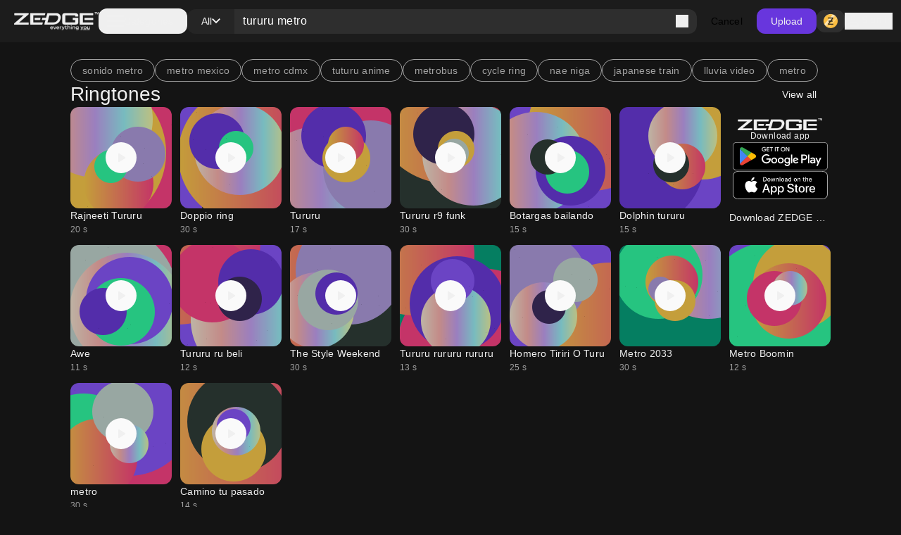

--- FILE ---
content_type: text/html; charset=utf-8
request_url: https://www.zedge.net/find/ringtones/tururu%20metro
body_size: 66836
content:
<!DOCTYPE html><html class="dark" lang="en"><head><meta charSet="utf-8"/><meta name="viewport" content="width=device-width, initial-scale=1"/><link rel="stylesheet" href="/_next/static/css/34a6129e0db03263.css" data-precedence="next"/><link rel="stylesheet" href="/_next/static/css/31fe097129cf495d.css" data-precedence="next"/><link rel="stylesheet" href="/_next/static/css/15088678005f1976.css" data-precedence="next"/><link rel="preload" as="script" fetchPriority="low" href="/_next/static/chunks/webpack-ff568d72cffe3eb9.js"/><script src="/_next/static/chunks/684cb530-e8b86b6d28f2ce1d.js" async=""></script><script src="/_next/static/chunks/8683-0aded2e04352e839.js" async=""></script><script src="/_next/static/chunks/main-app-8a61b4be87583222.js" async=""></script><script src="/_next/static/chunks/8574-7a25d130e1cc0962.js" async=""></script><script src="/_next/static/chunks/651-37df33a0c71274f8.js" async=""></script><script src="/_next/static/chunks/5223-5430e20d8f0e0ff1.js" async=""></script><script src="/_next/static/chunks/5557-5156434195f12cb5.js" async=""></script><script src="/_next/static/chunks/8605-3cb21da4a2a3ce9e.js" async=""></script><script src="/_next/static/chunks/7999-5d5fd198705389f3.js" async=""></script><script src="/_next/static/chunks/5726-978ee400c287c1c9.js" async=""></script><script src="/_next/static/chunks/5402-c9b9b76cc21f466b.js" async=""></script><script src="/_next/static/chunks/9728-06a791e0abe29447.js" async=""></script><script src="/_next/static/chunks/3931-8d26a5b2eb08dc22.js" async=""></script><script src="/_next/static/chunks/4595-3481b56d76f16b76.js" async=""></script><script src="/_next/static/chunks/926-f68993fe991e038b.js" async=""></script><script src="/_next/static/chunks/1281-b600bef95cf74d19.js" async=""></script><script src="/_next/static/chunks/app/not-found-f01b7a602beff230.js" async=""></script><script src="/_next/static/chunks/145-462477dcd130c94e.js" async=""></script><script src="/_next/static/chunks/app/%5Blocale%5D/(browse)/layout-ac3305ae4d960fdb.js" async=""></script><script src="/_next/static/chunks/app/%5Blocale%5D/(browse)/find/layout-983744b1f0db9abd.js" async=""></script><script src="/_next/static/chunks/app/%5Blocale%5D/(browse)/find/not-found-0a82ddb3a3d0bdd1.js" async=""></script><script src="/_next/static/chunks/app/global-error-be3891e175723340.js" async=""></script><script src="/_next/static/chunks/4774-0914627a4621195f.js" async=""></script><script src="/_next/static/chunks/app/%5Blocale%5D/layout-13ed2346265f1101.js" async=""></script><script src="/_next/static/chunks/app/%5Blocale%5D/error-5af984df3fdd2c46.js" async=""></script><script src="/_next/static/chunks/app/%5Blocale%5D/not-found-b9cd1e72aaeb4b69.js" async=""></script><script src="/_next/static/chunks/app/%5Blocale%5D/template-7de7334458ed7d0f.js" async=""></script><script src="/_next/static/chunks/7010-5cd76d5faa66cbe3.js" async=""></script><script src="/_next/static/chunks/203-38c0008b8c123b41.js" async=""></script><script src="/_next/static/chunks/app/%5Blocale%5D/(browse)/find/%5B...keyword%5D/page-bfc319e47c0f946e.js" async=""></script><link rel="preload" href="https://htlbid.com/v3/zedge.net/htlbid.js" as="script"/><link rel="preload" href="https://s.zobj.net/js/ab_fl.js" as="script"/><link rel="preload" href="https://www.googletagmanager.com/gtag/js?id=UA-37395592-16" as="script"/><link rel="preload" href="https://static.cloudflareinsights.com/beacon.min.js" as="script"/><link rel="preload" href="/_next/static/chunks/1889.6945db749a9c2034.js" as="script" fetchPriority="low"/><link rel="preload" href="/_next/static/chunks/2991.df6bc7df37b33c0b.js" as="script" fetchPriority="low"/><link rel="preload" href="/_next/static/chunks/5448.6ff08a3d0ad64395.js" as="script" fetchPriority="low"/><link rel="preload" href="/_next/static/chunks/986.4834587e460de3d6.js" as="script" fetchPriority="low"/><link rel="preload" href="/_next/static/chunks/9054.d1127d688cdd2cb8.js" as="script" fetchPriority="low"/><link rel="preload" href="/_next/static/chunks/1989.cfcc879b7f948b4e.js" as="script" fetchPriority="low"/><link rel="preload" href="/_next/static/chunks/599.bba9a405ab7d9b58.js" as="script" fetchPriority="low"/><link rel="preload" href="/_next/static/chunks/4307.36c2efaa5e2e3d25.js" as="script" fetchPriority="low"/><link rel="preload" href="/_next/static/chunks/8475.86c2a7b41ed6cfbf.js" as="script" fetchPriority="low"/><link rel="preload" href="/_next/static/chunks/2623.b910956188d46cc5.js" as="script" fetchPriority="low"/><link rel="preload" href="/_next/static/chunks/6240.a4b27a2884b7cf71.js" as="script" fetchPriority="low"/><link rel="preload" href="/_next/static/chunks/2919.f36985ea79ea067a.js" as="script" fetchPriority="low"/><link rel="preload" href="/_next/static/chunks/9765.67006e3e944eec49.js" as="script" fetchPriority="low"/><link rel="preload" href="/_next/static/chunks/5703.2924a88620635eb5.js" as="script" fetchPriority="low"/><link rel="preload" href="/_next/static/chunks/5583.df04a9e082640188.js" as="script" fetchPriority="low"/><link rel="preload" href="/_next/static/chunks/2156.be8fed7f0dea886d.js" as="script" fetchPriority="low"/><link rel="preload" href="/_next/static/chunks/908.8ae727536c03a557.js" as="script" fetchPriority="low"/><link rel="preload" href="/_next/static/chunks/6182.6bcf076eb6061e71.js" as="script" fetchPriority="low"/><link rel="preload" href="/_next/static/chunks/7960.9b96752774148d18.js" as="script" fetchPriority="low"/><link rel="preload" href="/_next/static/chunks/4597.76518ebc6d7c4729.js" as="script" fetchPriority="low"/><link rel="preload" href="/_next/static/chunks/2165.8ec76ddcd136ea43.js" as="script" fetchPriority="low"/><link rel="preload" href="/_next/static/chunks/4457.16eb0065c7bf8c50.js" as="script" fetchPriority="low"/><link rel="preload" href="/_next/static/chunks/9528.d85e5c04b33cce58.js" as="script" fetchPriority="low"/><link rel="preload" href="/_next/static/chunks/1057.514ab29be2dee7ac.js" as="script" fetchPriority="low"/><meta property="fb:app_id" content="108531435873273"/><meta name="google-site-verification" content="8wJtzchIjL7euA3GI3__0dJqG81KcBrBtoNcX-bIO_E"/><link rel="icon" href="https://s.zobj.net/zedge/assets/fav/favicon.ico"/><link rel="icon" type="image/png" sizes="32x32" href="https://s.zobj.net/zedge/assets/fav/favicon.png"/><link rel="icon" type="image/svg+xml" href="https://s.zobj.net/zedge/assets/fav/favicon.svg" sizes="any"/><link rel="apple-touch-icon" type="image/svg+xml" href="https://s.zobj.net/zedge/assets/fav/favicon.svg" sizes="any"/><link rel="manifest" href="/manifest.json"/><link rel="preconnect" href="https://s.zobj.net" crossorigin="anonymous"/><link rel="preconnect" href="https://fs-test.zobj.net" crossorigin="anonymous"/><link rel="preconnect" href="https://fsb.zobj.net" crossorigin="anonymous"/><link rel="preconnect" href="https://www.googletagservices.com" crossorigin="anonymous"/><link rel="preconnect" href="https://www.googletagmanager.com" crossorigin="anonymous"/><link rel="preconnect" href="https://tpc.googlesyndication.com" crossorigin="anonymous"/><link rel="preconnect" href="https://securepubads.g.doubleclick.net" crossorigin="anonymous"/><link rel="preconnect" href="https://fundingchoicesmessages.google.com" crossorigin="anonymous"/><title>tururu metro Ringtones - Free by ZEDGE™</title><meta name="description" content="tururu metro Ringtones on Zedge and personalize your phone to suit you. Start your search now and free your phone - Free by ZEDGE™"/><link rel="canonical" href="https://www.zedge.net/find/ringtones/tururu%20metro"/><meta property="og:title" content="tururu metro Ringtones - Free by ZEDGE™"/><meta property="og:description" content="tururu metro Ringtones on Zedge and personalize your phone to suit you. Start your search now and free your phone - Free by ZEDGE™"/><meta property="og:url" content="https://www.zedge.net/find/ringtones/tururu%20metro"/><meta property="og:site_name" content="Zedge"/><meta property="og:locale" content="en_US"/><meta property="og:image" content="https://www.zedge.net/seo/social_share.jpg"/><meta property="og:type" content="website"/><meta name="twitter:card" content="summary"/><meta name="twitter:title" content="tururu metro Ringtones - Free by ZEDGE™"/><meta name="twitter:description" content="tururu metro Ringtones on Zedge and personalize your phone to suit you. Start your search now and free your phone - Free by ZEDGE™"/><meta name="twitter:image" content="https://www.zedge.net/seo/social_share.jpg"/><meta property="al:ios:app_name" content="ZEDGE™ Wallpapers"/><meta property="al:ios:url" content="zedge://zedge.net"/><meta property="al:ios:app_store_id" content="1086101495"/><meta property="al:android:app_name" content="ZEDGE™ Wallpapers &amp; Ringtones"/><meta property="al:android:url" content="https://www.zedge.net"/><meta property="al:android:package" content="net.zedge.android"/><meta property="al:web:url" content="https://www.zedge.net/find/ringtones/tururu metro"/><meta property="al:web:should_fallback" content="false"/><link rel="stylesheet" type="text/css" href="https://htlbid.com/v3/zedge.net/htlbid.css"/><script src="/_next/static/chunks/polyfills-42372ed130431b0a.js" noModule=""></script></head><body id="__next" class="body-md p-0 m-0 h-full text-typography-primary bg-page"><div class="overflow-hidden h-auto p-0 m-0 flex justify-center items-center has-[div_&gt;_iframe]:bg-container-secondary fixed left-0 right-0 bottom-0 z-[200] max-h-[106px]"><div id="ad_sticky_footer" class="max-w-content htlad-zedge_sticky_footer"></div></div><div class="grid grid-flow-row grid-rows-[1fr_auto] min-h-full"><nav class="header_nav__cZCuQ" data-one-row="false"><div class="flex items-center gap-20"><span style="width:24px;height:24px" class="inline-flex flex-shrink-0 items-center justify-center hidden less-than-tablet:block"><svg class="" width="24" height="24" viewBox="0 0 18 12" xmlns="http://www.w3.org/2000/svg"><path d="M0 12V10H18V12H0ZM0 7V5H18V7H0ZM0 2V0H18V2H0Z" class="fill-icon-primary"></path></svg></span><a data-google-interstitial="false" data-size="md" data-appearance="primary" href="/ringtones-and-wallpapers" class="A_link__OxrAl a11y-focus-visible w-[120px] inline-flex flex-col flex-shrink-0"><img class="w-full h-auto" src="/_next/static/media/logo.fed2a94d.png" alt=""/><img data-hidden="mobile" class="w-full h-auto data-[hidden=&quot;always&quot;]:hidden less-than-tablet:data-[hidden=&quot;mobile&quot;]:hidden tablet:data-[hidden=&quot;tablet&quot;]:hidden desktop:data-[hidden=&quot;desktop&quot;]:hidden" src="/_next/static/media/logo-slogan.63f3dc81.png" alt=""/></a></div><div class="less-than-tablet:hidden mr-auto"><button type="button" class="flex flex-row gap-8 items-center label-lg pl-12 pr-20 h-[36px] tablet-and-down:py-0 rounded-12 hover:bg-container-hover hover:active:bg-container-quaternary" id="radix-:R26u6stfb:" aria-haspopup="dialog" aria-expanded="false" data-state="closed" arial-role="combobox"><span style="width:24px;height:24px" class="inline-flex flex-shrink-0 items-center justify-center"><svg class="" width="24" height="24" viewBox="0 0 18 12" xmlns="http://www.w3.org/2000/svg"><path d="M0 12V10H18V12H0ZM0 7V5H18V7H0ZM0 2V0H18V2H0Z" class="fill-icon-primary"></path></svg></span><span class="less-than-tablet:hidden">Categories</span></button></div><!--$--><form class="Search_search__m_khI less-than-tablet:order-last" data-size="medium"><div class="Search_search-container__kFwLQ"><div class="Search_search-category__0XoQm"><button type="button" id="radix-:R1b6u6stfb:" aria-haspopup="dialog" aria-expanded="false" data-state="closed" arial-role="combobox" class="DropdownChip_filter-chip__s3RkN a11y-focus-visible !max-w-[127px]" data-appearance="custom" data-open="false"><span class="overflow-hidden text-ellipsis w-full">All</span><span style="width:12px;height:12px" class="inline-flex flex-shrink-0 items-center justify-center"><svg class="" width="12" height="12" viewBox="0 0 12 8" xmlns="http://www.w3.org/2000/svg"><path d="M6 7.4L0 1.4L1.4 0L6 4.6L10.6 0L12 1.4L6 7.4Z" class=""></path></svg></span></button></div><div class="Search_search-input__B2iJg"><div class="Input_field-container__4OaFY"><div class="Input_input-container__7vEud !rounded-none !bg-transparent a11y-focus-visible" data-size="medium"><input class="Input_input__hSvn7" id="search" type="text" placeholder="Search Zedge" data-appearance="default" name="search" value="tururu metro"/></div></div><button type="submit" class="inline-flex" title="Search"><span style="width:18px;height:18px" class="inline-flex flex-shrink-0 items-center justify-center"><svg class="" width="18" height="18" viewBox="0 0 18 18" xmlns="http://www.w3.org/2000/svg"><path d="M16.6 18L10.3 11.7C9.8 12.1 9.225 12.4167 8.575 12.65C7.925 12.8833 7.23333 13 6.5 13C4.68333 13 3.14583 12.3708 1.8875 11.1125C0.629167 9.85417 0 8.31667 0 6.5C0 4.68333 0.629167 3.14583 1.8875 1.8875C3.14583 0.629167 4.68333 0 6.5 0C8.31667 0 9.85417 0.629167 11.1125 1.8875C12.3708 3.14583 13 4.68333 13 6.5C13 7.23333 12.8833 7.925 12.65 8.575C12.4167 9.225 12.1 9.8 11.7 10.3L18 16.6L16.6 18ZM6.5 11C7.75 11 8.8125 10.5625 9.6875 9.6875C10.5625 8.8125 11 7.75 11 6.5C11 5.25 10.5625 4.1875 9.6875 3.3125C8.8125 2.4375 7.75 2 6.5 2C5.25 2 4.1875 2.4375 3.3125 3.3125C2.4375 4.1875 2 5.25 2 6.5C2 7.75 2.4375 8.8125 3.3125 9.6875C4.1875 10.5625 5.25 11 6.5 11Z" class="fill-icon-primary"></path></svg></span></button></div></div><button type="button" class="Button_button__UqezC a11y-focus-visible !text-black dark:!text-white less-than-tablet:!hidden" data-appearance="custom" data-size="medium" data-grow="false" data-icon="false" data-child="true" data-test-id="">Cancel</button></form><!--/$--><button type="button" class="Button_button__UqezC a11y-focus-visible tablet-and-down:!hidden" data-appearance="primary" data-size="medium" data-grow="false" data-icon="false" data-child="true" data-test-id="">Upload</button><div class="flex items-center gap-8 flex-shrink-0"><button type="button" class="Button_button__UqezC a11y-focus-visible !h-[32px] !py-0" data-appearance="secondary" data-size="medium" data-grow="false" data-icon="true" data-child="false" data-test-id="button-zCoin"><span style="width:24px;height:24px" class="inline-flex flex-shrink-0 items-center justify-center"><span class="inline-block bg-center" style="width:24px;height:24px;background-image:url(/_next/static/media/z.68713260.png);background-size:24px"></span></span></button><button type="button" class="flex gap-8 flex-shrink-0"><span style="width:24px;height:24px" class="inline-flex flex-shrink-0 items-center justify-center"><svg class="" width="24" height="24" viewBox="0 0 24 24" xmlns="http://www.w3.org/2000/svg"><path d="M12 12C10.9 12 9.95833 11.6083 9.175 10.825C8.39167 10.0417 8 9.1 8 8C8 6.9 8.39167 5.95833 9.175 5.175C9.95833 4.39167 10.9 4 12 4C13.1 4 14.0417 4.39167 14.825 5.175C15.6083 5.95833 16 6.9 16 8C16 9.1 15.6083 10.0417 14.825 10.825C14.0417 11.6083 13.1 12 12 12ZM4 20V17.2C4 16.6333 4.14583 16.1125 4.4375 15.6375C4.72917 15.1625 5.11667 14.8 5.6 14.55C6.63333 14.0333 7.68333 13.6458 8.75 13.3875C9.81667 13.1292 10.9 13 12 13C13.1 13 14.1833 13.1292 15.25 13.3875C16.3167 13.6458 17.3667 14.0333 18.4 14.55C18.8833 14.8 19.2708 15.1625 19.5625 15.6375C19.8542 16.1125 20 16.6333 20 17.2V20H4ZM6 18H18V17.2C18 17.0167 17.9542 16.85 17.8625 16.7C17.7708 16.55 17.65 16.4333 17.5 16.35C16.6 15.9 15.6917 15.5625 14.775 15.3375C13.8583 15.1125 12.9333 15 12 15C11.0667 15 10.1417 15.1125 9.225 15.3375C8.30833 15.5625 7.4 15.9 6.5 16.35C6.35 16.4333 6.22917 16.55 6.1375 16.7C6.04583 16.85 6 17.0167 6 17.2V18ZM12 10C12.55 10 13.0208 9.80417 13.4125 9.4125C13.8042 9.02083 14 8.55 14 8C14 7.45 13.8042 6.97917 13.4125 6.5875C13.0208 6.19583 12.55 6 12 6C11.45 6 10.9792 6.19583 10.5875 6.5875C10.1958 6.97917 10 7.45 10 8C10 8.55 10.1958 9.02083 10.5875 9.4125C10.9792 9.80417 11.45 10 12 10Z" class="fill-icon-primary"></path></svg></span><span data-size="md" data-appearance="primary" class="Text_text__8XpvH flex flex-shrink-0 mobile:hidden label-lg">Sign in</span></button></div></nav><main class="w-full h-full min-h-[90vh] pb-48 tablet-and-up:pt-[60px]"><div class="flex flex-col gap-24 tablet-and-up:gap-48 mx-auto max-w-content h-full p-16 tablet-and-up:p-24 relative"><div class="flex flex-col gap-48"><div class="flex flex-col gap-24 tablet-and-up:gap-48 flex flex-col items-center !gap-12 max-tablet-and-up:!gap-24"><div data-direction="column" class="CardsContainer_cards-container-header___g8gY"><div class="flex flex-col gap-24 tablet-and-up:gap-48 col-span-full gap-0"><div class="flex w-full gap-8 flex-row gap whitespace-nowrap overflow-auto tablet-and-down:no-scrollbar"><a href="/find/sonido metro"><button class="Chip_chip__4E4jb undefined" data-size="medium" data-appearance="secondary">sonido metro</button></a><a href="/find/metro mexico"><button class="Chip_chip__4E4jb undefined" data-size="medium" data-appearance="secondary">metro mexico</button></a><a href="/find/metro cdmx"><button class="Chip_chip__4E4jb undefined" data-size="medium" data-appearance="secondary">metro cdmx</button></a><a href="/find/tuturu anime"><button class="Chip_chip__4E4jb undefined" data-size="medium" data-appearance="secondary">tuturu anime</button></a><a href="/find/metrobus"><button class="Chip_chip__4E4jb undefined" data-size="medium" data-appearance="secondary">metrobus</button></a><a href="/find/cycle ring"><button class="Chip_chip__4E4jb undefined" data-size="medium" data-appearance="secondary">cycle ring</button></a><a href="/find/nae niga"><button class="Chip_chip__4E4jb undefined" data-size="medium" data-appearance="secondary">nae niga</button></a><a href="/find/japanese train"><button class="Chip_chip__4E4jb undefined" data-size="medium" data-appearance="secondary">japanese train</button></a><a href="/find/lluvia video"><button class="Chip_chip__4E4jb undefined" data-size="medium" data-appearance="secondary">lluvia video</button></a><a href="/find/metro"><button class="Chip_chip__4E4jb undefined" data-size="medium" data-appearance="secondary">metro</button></a></div><a class="A_link__OxrAl a11y-focus-visible" data-appearance="primary" data-google-interstitial="false" href="/ringtones?keyword=tururu metro"><h3 data-size="2xl" data-appearance="primary" class="H_heading__FfJtN flex"><span class="flex flex-grow">Ringtones</span><span class="tablet-and-up:dark:bg-dark-surface-dim tablet-and-up:px-20 cursor-pointer hover:!bg-opacity-80 rounded-12 py-8 label-lg"><span class="less-than-tablet:hidden">View all</span><span style="width:16px;height:16px" class="inline-flex flex-shrink-0 items-center justify-center tablet-and-up:hidden"><svg class="" width="16" height="16" viewBox="0 0 16 16" fill="none" xmlns="http://www.w3.org/2000/svg"><path class="fill-icon-primary" d="M12.175 9H0V7H12.175L6.575 1.4L8 0L16 8L8 16L6.575 14.6L12.175 9Z"></path></svg></span></span></h3></a></div></div><div data-direction="column" class="CardsContainer_cards-container-items__Zy9e_ data-[direction=&quot;mobile-row&quot;]:tablet-and-down:no-scrollbar"><a class="A_link__OxrAl a11y-focus-visible flex flex-col flex-shrink-0 gap-8 text-light-primary-black dark:text-dark-primary-white a11y-focus-visible" data-appearance="primary" title="Rajneeti Tururu" data-google-interstitial="true" href="/ringtones/7cd3aacc-5caf-3312-8e15-4c702ef32c9a"><div class="Card_card__DE_00 aspect-audio"><div class="AudioCard_card-audio__wHJ2P"><div class="AudioCard_card-audio-image__c1Hlm" style="background-image:url(https://is.zobj.net/image-server/v1/images/audio-flower?r=jQoueW566weZfqSIW9mYdukjMH9qKW-XVQiTzc4rFbSnnep8PUbsnm1cvXBb82gIExJARNKtb-OnU437Jih1c82OMxj_vsrOxke0XbCYFU-KTBSQ37qkqFtx41WI7D4lxdpQgz1-BP_qdsXY);opacity:0.75"></div><div class="AudioCard_card-audio-progress__N2vOQ bg-light-white/40 dark:bg-dark-black/40" data-playing="false" style="width:0%"></div><button type="button" class="AudioCard_card-audio-button__36DS1 bg-light-surface-white
    dark:bg-dark-surface-dim" title="Play audio" data-size="large"><span style="width:24px;height:24px" class="inline-flex flex-shrink-0 items-center justify-center"><svg class="" width="24" height="24" viewBox="0 0 16 16" xmlns="http://www.w3.org/2000/svg"><path d="M5.33333 11.45V4.54997C5.33333 4.36108 5.39999 4.20275 5.53333 4.07497C5.66666 3.94719 5.82222 3.8833 5.99999 3.8833C6.05555 3.8833 6.11388 3.89163 6.17499 3.9083C6.23611 3.92497 6.29444 3.94997 6.34999 3.9833L11.7833 7.4333C11.8833 7.49997 11.9583 7.5833 12.0083 7.6833C12.0583 7.7833 12.0833 7.88886 12.0833 7.99997C12.0833 8.11108 12.0583 8.21663 12.0083 8.31663C11.9583 8.41663 11.8833 8.49997 11.7833 8.56663L6.34999 12.0166C6.29444 12.05 6.23611 12.075 6.17499 12.0916C6.11388 12.1083 6.05555 12.1166 5.99999 12.1166C5.82222 12.1166 5.66666 12.0527 5.53333 11.925C5.39999 11.7972 5.33333 11.6389 5.33333 11.45Z" class="fill-icon-primary"></path></svg></span></button></div></div><div><p data-size="md" data-appearance="primary" class="Text_text__8XpvH overflow-ellipsis whitespace-nowrap overflow-hidden">Rajneeti Tururu</p><p data-size="sm" data-appearance="secondary" class="Text_text__8XpvH">20<!-- --> s</p></div></a><a class="A_link__OxrAl a11y-focus-visible flex flex-col flex-shrink-0 gap-8 text-light-primary-black dark:text-dark-primary-white a11y-focus-visible" data-appearance="primary" title="Doppio ring" data-google-interstitial="true" href="/ringtones/0c6e50e4-dec6-4518-bfd3-49b72f1c99b1"><div class="Card_card__DE_00 aspect-audio"><div class="AudioCard_card-audio__wHJ2P"><div class="AudioCard_card-audio-image__c1Hlm" style="background-image:url(https://is.zobj.net/image-server/v1/images/audio-flower?r=gxzAC9VrenCxgGD91CCp_Bzwa5c-h7LIhcA3__vBgmt27g7mm3uBHgdENIR6n9sF-fewpTTtP27X2GTd_PWBbBOj9BYK0KTihYgjU-6Ev_eP5NKAaZuma3DpvD1XciSjq1gS67dUrm4z40mW);opacity:0.75"></div><div class="AudioCard_card-audio-progress__N2vOQ bg-light-white/40 dark:bg-dark-black/40" data-playing="false" style="width:0%"></div><button type="button" class="AudioCard_card-audio-button__36DS1 bg-light-surface-white
    dark:bg-dark-surface-dim" title="Play audio" data-size="large"><span style="width:24px;height:24px" class="inline-flex flex-shrink-0 items-center justify-center"><svg class="" width="24" height="24" viewBox="0 0 16 16" xmlns="http://www.w3.org/2000/svg"><path d="M5.33333 11.45V4.54997C5.33333 4.36108 5.39999 4.20275 5.53333 4.07497C5.66666 3.94719 5.82222 3.8833 5.99999 3.8833C6.05555 3.8833 6.11388 3.89163 6.17499 3.9083C6.23611 3.92497 6.29444 3.94997 6.34999 3.9833L11.7833 7.4333C11.8833 7.49997 11.9583 7.5833 12.0083 7.6833C12.0583 7.7833 12.0833 7.88886 12.0833 7.99997C12.0833 8.11108 12.0583 8.21663 12.0083 8.31663C11.9583 8.41663 11.8833 8.49997 11.7833 8.56663L6.34999 12.0166C6.29444 12.05 6.23611 12.075 6.17499 12.0916C6.11388 12.1083 6.05555 12.1166 5.99999 12.1166C5.82222 12.1166 5.66666 12.0527 5.53333 11.925C5.39999 11.7972 5.33333 11.6389 5.33333 11.45Z" class="fill-icon-primary"></path></svg></span></button></div></div><div><p data-size="md" data-appearance="primary" class="Text_text__8XpvH overflow-ellipsis whitespace-nowrap overflow-hidden">Doppio ring</p><p data-size="sm" data-appearance="secondary" class="Text_text__8XpvH">30<!-- --> s</p></div></a><a class="A_link__OxrAl a11y-focus-visible flex flex-col flex-shrink-0 gap-8 text-light-primary-black dark:text-dark-primary-white a11y-focus-visible" data-appearance="primary" title="Tururu" data-google-interstitial="true" href="/ringtones/d8a4c5b3-da86-487b-b8a3-19bb23c88c16"><div class="Card_card__DE_00 aspect-audio"><div class="AudioCard_card-audio__wHJ2P"><div class="AudioCard_card-audio-image__c1Hlm" style="background-image:url(https://is.zobj.net/image-server/v1/images/audio-flower?r=uv0Br75MNUJB09EBTMJo2ssY8d0jZ42j-K-VCfac3FY5QLkRYjt0AJ-bsNxg2HL21bq9lLnB-WBU84T8VtPOOrafNeVc9waRG-Nd6jKPHv7TRto-RPV5j8rNdwEEmlpujW7fAKt0ZFOI_9gs);opacity:0.75"></div><div class="AudioCard_card-audio-progress__N2vOQ bg-light-white/40 dark:bg-dark-black/40" data-playing="false" style="width:0%"></div><button type="button" class="AudioCard_card-audio-button__36DS1 bg-light-surface-white
    dark:bg-dark-surface-dim" title="Play audio" data-size="large"><span style="width:24px;height:24px" class="inline-flex flex-shrink-0 items-center justify-center"><svg class="" width="24" height="24" viewBox="0 0 16 16" xmlns="http://www.w3.org/2000/svg"><path d="M5.33333 11.45V4.54997C5.33333 4.36108 5.39999 4.20275 5.53333 4.07497C5.66666 3.94719 5.82222 3.8833 5.99999 3.8833C6.05555 3.8833 6.11388 3.89163 6.17499 3.9083C6.23611 3.92497 6.29444 3.94997 6.34999 3.9833L11.7833 7.4333C11.8833 7.49997 11.9583 7.5833 12.0083 7.6833C12.0583 7.7833 12.0833 7.88886 12.0833 7.99997C12.0833 8.11108 12.0583 8.21663 12.0083 8.31663C11.9583 8.41663 11.8833 8.49997 11.7833 8.56663L6.34999 12.0166C6.29444 12.05 6.23611 12.075 6.17499 12.0916C6.11388 12.1083 6.05555 12.1166 5.99999 12.1166C5.82222 12.1166 5.66666 12.0527 5.53333 11.925C5.39999 11.7972 5.33333 11.6389 5.33333 11.45Z" class="fill-icon-primary"></path></svg></span></button></div></div><div><p data-size="md" data-appearance="primary" class="Text_text__8XpvH overflow-ellipsis whitespace-nowrap overflow-hidden">Tururu</p><p data-size="sm" data-appearance="secondary" class="Text_text__8XpvH">17<!-- --> s</p></div></a><a class="A_link__OxrAl a11y-focus-visible flex flex-col flex-shrink-0 gap-8 text-light-primary-black dark:text-dark-primary-white a11y-focus-visible" data-appearance="primary" title="Tururu r9 funk" data-google-interstitial="true" href="/ringtones/59061e9e-137a-4114-853b-bd779632fd82"><div class="Card_card__DE_00 aspect-audio"><div class="AudioCard_card-audio__wHJ2P"><div class="AudioCard_card-audio-image__c1Hlm" style="background-image:url(https://is.zobj.net/image-server/v1/images/audio-flower?r=8A-2_Ob2fdMHHIHVaskNVCxioBBjWh1abGtwaSCGOTaaYm-xfOHL2fJV_tWq2OhXzcCth1xw35eqEYdwSk8pt8zW_DPMHdgqfN16KeYpM0klH7nxrR7vHo0v3zegG2_ptJa-zXyLyFTQh6rQ);opacity:0.75"></div><div class="AudioCard_card-audio-progress__N2vOQ bg-light-white/40 dark:bg-dark-black/40" data-playing="false" style="width:0%"></div><button type="button" class="AudioCard_card-audio-button__36DS1 bg-light-surface-white
    dark:bg-dark-surface-dim" title="Play audio" data-size="large"><span style="width:24px;height:24px" class="inline-flex flex-shrink-0 items-center justify-center"><svg class="" width="24" height="24" viewBox="0 0 16 16" xmlns="http://www.w3.org/2000/svg"><path d="M5.33333 11.45V4.54997C5.33333 4.36108 5.39999 4.20275 5.53333 4.07497C5.66666 3.94719 5.82222 3.8833 5.99999 3.8833C6.05555 3.8833 6.11388 3.89163 6.17499 3.9083C6.23611 3.92497 6.29444 3.94997 6.34999 3.9833L11.7833 7.4333C11.8833 7.49997 11.9583 7.5833 12.0083 7.6833C12.0583 7.7833 12.0833 7.88886 12.0833 7.99997C12.0833 8.11108 12.0583 8.21663 12.0083 8.31663C11.9583 8.41663 11.8833 8.49997 11.7833 8.56663L6.34999 12.0166C6.29444 12.05 6.23611 12.075 6.17499 12.0916C6.11388 12.1083 6.05555 12.1166 5.99999 12.1166C5.82222 12.1166 5.66666 12.0527 5.53333 11.925C5.39999 11.7972 5.33333 11.6389 5.33333 11.45Z" class="fill-icon-primary"></path></svg></span></button></div></div><div><p data-size="md" data-appearance="primary" class="Text_text__8XpvH overflow-ellipsis whitespace-nowrap overflow-hidden">Tururu r9 funk</p><p data-size="sm" data-appearance="secondary" class="Text_text__8XpvH">30<!-- --> s</p></div></a><a class="A_link__OxrAl a11y-focus-visible flex flex-col flex-shrink-0 gap-8 text-light-primary-black dark:text-dark-primary-white a11y-focus-visible" data-appearance="primary" title="Botargas bailando" data-google-interstitial="true" href="/ringtones/88c7d6ea-baf8-40cd-9f13-65db931f4d7d"><div class="Card_card__DE_00 aspect-audio"><div class="AudioCard_card-audio__wHJ2P"><div class="AudioCard_card-audio-image__c1Hlm" style="background-image:url(https://is.zobj.net/image-server/v1/images/audio-flower?r=7Pnv34rc4FVDK-JXpunuWFkxjy55rj7eOmqFE9N9TSSqrkUtBnloQX7naNkZwbpqP-EJRUVh-jL39vbWWFN9FcCPogR8lV36IWo2uFVDfQx6tm5cNdH6pMyKXPe9KWNhD--zQQV_DGjzmLBS);opacity:0.75"></div><div class="AudioCard_card-audio-progress__N2vOQ bg-light-white/40 dark:bg-dark-black/40" data-playing="false" style="width:0%"></div><button type="button" class="AudioCard_card-audio-button__36DS1 bg-light-surface-white
    dark:bg-dark-surface-dim" title="Play audio" data-size="large"><span style="width:24px;height:24px" class="inline-flex flex-shrink-0 items-center justify-center"><svg class="" width="24" height="24" viewBox="0 0 16 16" xmlns="http://www.w3.org/2000/svg"><path d="M5.33333 11.45V4.54997C5.33333 4.36108 5.39999 4.20275 5.53333 4.07497C5.66666 3.94719 5.82222 3.8833 5.99999 3.8833C6.05555 3.8833 6.11388 3.89163 6.17499 3.9083C6.23611 3.92497 6.29444 3.94997 6.34999 3.9833L11.7833 7.4333C11.8833 7.49997 11.9583 7.5833 12.0083 7.6833C12.0583 7.7833 12.0833 7.88886 12.0833 7.99997C12.0833 8.11108 12.0583 8.21663 12.0083 8.31663C11.9583 8.41663 11.8833 8.49997 11.7833 8.56663L6.34999 12.0166C6.29444 12.05 6.23611 12.075 6.17499 12.0916C6.11388 12.1083 6.05555 12.1166 5.99999 12.1166C5.82222 12.1166 5.66666 12.0527 5.53333 11.925C5.39999 11.7972 5.33333 11.6389 5.33333 11.45Z" class="fill-icon-primary"></path></svg></span></button></div></div><div><p data-size="md" data-appearance="primary" class="Text_text__8XpvH overflow-ellipsis whitespace-nowrap overflow-hidden">Botargas bailando</p><p data-size="sm" data-appearance="secondary" class="Text_text__8XpvH">15<!-- --> s</p></div></a><a class="A_link__OxrAl a11y-focus-visible flex flex-col flex-shrink-0 gap-8 text-light-primary-black dark:text-dark-primary-white a11y-focus-visible" data-appearance="primary" title="Dolphin tururu" data-google-interstitial="true" href="/ringtones/5bae8e59-3533-4ade-beeb-81808eff3758"><div class="Card_card__DE_00 aspect-audio"><div class="AudioCard_card-audio__wHJ2P"><div class="AudioCard_card-audio-image__c1Hlm" style="background-image:url(https://is.zobj.net/image-server/v1/images/audio-flower?r=3IBmwcY72eElY3Ytsm3NmlgUyR-lMH8RpLdotCbdIUReEouZt8k7DX5h80i35kAhAF8MkD4fHrU3p36GfuSvaa4Xm11nj8F7as9iRfRXMnB2U2ahD9xR6Sqo4weE157VU-L3T0SfSyWCg28P);opacity:0.75"></div><div class="AudioCard_card-audio-progress__N2vOQ bg-light-white/40 dark:bg-dark-black/40" data-playing="false" style="width:0%"></div><button type="button" class="AudioCard_card-audio-button__36DS1 bg-light-surface-white
    dark:bg-dark-surface-dim" title="Play audio" data-size="large"><span style="width:24px;height:24px" class="inline-flex flex-shrink-0 items-center justify-center"><svg class="" width="24" height="24" viewBox="0 0 16 16" xmlns="http://www.w3.org/2000/svg"><path d="M5.33333 11.45V4.54997C5.33333 4.36108 5.39999 4.20275 5.53333 4.07497C5.66666 3.94719 5.82222 3.8833 5.99999 3.8833C6.05555 3.8833 6.11388 3.89163 6.17499 3.9083C6.23611 3.92497 6.29444 3.94997 6.34999 3.9833L11.7833 7.4333C11.8833 7.49997 11.9583 7.5833 12.0083 7.6833C12.0583 7.7833 12.0833 7.88886 12.0833 7.99997C12.0833 8.11108 12.0583 8.21663 12.0083 8.31663C11.9583 8.41663 11.8833 8.49997 11.7833 8.56663L6.34999 12.0166C6.29444 12.05 6.23611 12.075 6.17499 12.0916C6.11388 12.1083 6.05555 12.1166 5.99999 12.1166C5.82222 12.1166 5.66666 12.0527 5.53333 11.925C5.39999 11.7972 5.33333 11.6389 5.33333 11.45Z" class="fill-icon-primary"></path></svg></span></button></div></div><div><p data-size="md" data-appearance="primary" class="Text_text__8XpvH overflow-ellipsis whitespace-nowrap overflow-hidden">Dolphin tururu</p><p data-size="sm" data-appearance="secondary" class="Text_text__8XpvH">15<!-- --> s</p></div></a><div class="@container col-span-3 tablet-and-up:col-span-1 flex flex-col gap-8 rounded-12"><div class="
            @[144px]:bg-[url(/images/apps-ad/ringtones-bg.png)]
            @[144px]:bg-contain
            @[145px]:bg-[url(/images/apps-ad/wide-bg.png)]
            @[145px]:bg-cover
          col-span-3 tablet-and-up:col-span-1 flex flex-col gap-8 rounded-12 bg-no-repeat"><div class="min-h-[104px] min-w-[104px] tablet-and-up:max-h-[160px] tablet-and-up:max-w-[160px] tablet-and-up:aspect-square flex flex-col gap-4 items-center justify-center rounded-12 py-16 px-4"><img class="w-[120px] h-auto" src="/_next/static/media/logo.fed2a94d.png" alt=""/><span class="body-sm text-primary-white text-center">Download app</span><a data-event="CONTINUE_TO_ZEDGE" data-event-meta="{&quot;layout&quot;:&quot;search&quot;}" class="A_link__OxrAl a11y-focus-visible flex items-center justify-center" data-appearance="primary" data-google-interstitial="false" href="https://zedge.sng.link/Dt560/ucofy?utm_source=zedge_net&amp;utm_campaign=feed_download_app_via&amp;utm_medium=web&amp;utm_content=search"><svg width="135" height="41" viewBox="0 0 135 41" fill="none" xmlns="http://www.w3.org/2000/svg"><path d="M130 0.964951H5C2.23858 0.964951 0 3.20353 0 5.96495V35.9649C0 38.7264 2.23858 40.9649 5 40.9649H130C132.761 40.9649 135 38.7264 135 35.9649V5.96495C135 3.20353 132.761 0.964951 130 0.964951Z" fill="black"></path><path d="M130 1.76495C132.32 1.76495 134.2 3.64495 134.2 5.96495V35.9649C134.2 38.2849 132.32 40.1649 130 40.1649H5C2.68 40.1649 0.800001 38.2849 0.800001 35.9649V5.96495C0.800001 3.64495 2.68 1.76495 5 1.76495H130ZM130 0.964951H5C2.25 0.964951 0 3.21495 0 5.96495V35.9649C0 38.7149 2.25 40.9649 5 40.9649H130C132.75 40.9649 135 38.7149 135 35.9649V5.96495C135 3.21495 132.75 0.964951 130 0.964951Z" fill="#A6A6A6"></path><path d="M47.4194 11.205C47.4194 12.045 47.1694 12.715 46.6694 13.205C46.1094 13.795 45.3794 14.095 44.4694 14.095C43.5594 14.095 42.8594 13.795 42.2594 13.195C41.6594 12.595 41.3594 11.845 41.3594 10.965C41.3594 10.085 41.6594 9.33495 42.2594 8.73495C42.8594 8.13495 43.5994 7.82495 44.4694 7.82495C44.9094 7.82495 45.3294 7.90495 45.7194 8.05495C46.1094 8.21495 46.4294 8.43495 46.6794 8.71495L46.1294 9.26495C45.9494 9.04495 45.7094 8.86495 45.4094 8.74495C45.1194 8.61495 44.7994 8.55495 44.4694 8.55495C43.8194 8.55495 43.2594 8.78495 42.8094 9.23495C42.3594 9.69495 42.1394 10.265 42.1394 10.955C42.1394 11.645 42.3594 12.215 42.8094 12.675C43.2594 13.125 43.8094 13.355 44.4694 13.355C45.0694 13.355 45.5594 13.185 45.9594 12.855C46.3594 12.525 46.5894 12.055 46.6494 11.475H44.4694V10.755H47.3794C47.4094 10.915 47.4194 11.065 47.4194 11.205Z" fill="white" stroke="white" stroke-width="0.2" stroke-miterlimit="10"></path><path d="M52.0293 7.96495V8.70495H49.2993V10.605H51.7593V11.325H49.2993V13.225H52.0293V13.965H48.5293V7.96495H52.0293Z" fill="white" stroke="white" stroke-width="0.2" stroke-miterlimit="10"></path><path d="M55.2801 8.70495V13.965H54.5101V8.70495H52.8301V7.96495H56.9501V8.70495H55.2701H55.2801Z" fill="white" stroke="white" stroke-width="0.2" stroke-miterlimit="10"></path><path d="M60.7095 13.965H59.9395V7.96495H60.7095V13.965Z" fill="white" stroke="white" stroke-width="0.2" stroke-miterlimit="10"></path><path d="M64.1297 8.70495V13.965H63.3597V8.70495H61.6797V7.96495H65.7997V8.70495H64.1197H64.1297Z" fill="white" stroke="white" stroke-width="0.2" stroke-miterlimit="10"></path><path d="M74.4886 10.965C74.4886 11.855 74.1886 12.595 73.5986 13.195C72.9986 13.795 72.2686 14.095 71.3986 14.095C70.5286 14.095 69.7986 13.795 69.1986 13.195C68.6086 12.595 68.3086 11.855 68.3086 10.965C68.3086 10.075 68.6086 9.33495 69.1986 8.73495C69.7886 8.13495 70.5186 7.82495 71.3986 7.82495C72.2786 7.82495 72.9986 8.12495 73.5986 8.73495C74.1886 9.33495 74.4886 10.075 74.4886 10.955V10.965ZM69.1086 10.965C69.1086 11.655 69.3286 12.235 69.7586 12.685C70.1986 13.135 70.7486 13.365 71.3986 13.365C72.0486 13.365 72.5986 13.135 73.0286 12.685C73.4686 12.235 73.6886 11.665 73.6886 10.965C73.6886 10.265 73.4686 9.69495 73.0286 9.24495C72.5886 8.79495 72.0486 8.56495 71.3986 8.56495C70.7486 8.56495 70.1986 8.79495 69.7586 9.24495C69.3186 9.69495 69.1086 10.275 69.1086 10.965Z" fill="white" stroke="white" stroke-width="0.2" stroke-miterlimit="10"></path><path d="M76.3403 13.965H75.5703V7.96495H76.5103L79.4303 12.635H79.4603L79.4303 11.475V7.96495H80.2003V13.965H79.4003L76.3503 9.07495H76.3203L76.3503 10.235V13.975L76.3403 13.965Z" fill="white" stroke="white" stroke-width="0.2" stroke-miterlimit="10"></path><path d="M68.1408 22.715C65.7908 22.715 63.8708 24.505 63.8708 26.965C63.8708 29.4249 65.7908 31.2149 68.1408 31.2149C70.4908 31.2149 72.4108 29.4149 72.4108 26.965C72.4108 24.515 70.4908 22.715 68.1408 22.715ZM68.1408 29.5449C66.8508 29.5449 65.7408 28.485 65.7408 26.965C65.7408 25.445 66.8508 24.385 68.1408 24.385C69.4308 24.385 70.5408 25.435 70.5408 26.965C70.5408 28.4949 69.4308 29.5449 68.1408 29.5449ZM58.8308 22.715C56.4808 22.715 54.5608 24.505 54.5608 26.965C54.5608 29.4249 56.4808 31.2149 58.8308 31.2149C61.1808 31.2149 63.1008 29.4149 63.1008 26.965C63.1008 24.515 61.1808 22.715 58.8308 22.715ZM58.8308 29.5449C57.5408 29.5449 56.4308 28.485 56.4308 26.965C56.4308 25.445 57.5408 24.385 58.8308 24.385C60.1208 24.385 61.2308 25.435 61.2308 26.965C61.2308 28.4949 60.1208 29.5449 58.8308 29.5449ZM47.7508 24.0149V25.815H52.0708C51.9408 26.825 51.6008 27.575 51.0908 28.085C50.4608 28.715 49.4808 29.405 47.7608 29.405C45.1008 29.405 43.0208 27.2649 43.0208 24.6049C43.0208 21.9449 45.1008 19.805 47.7608 19.805C49.1908 19.805 50.2408 20.3649 51.0108 21.0949L52.2808 19.825C51.2008 18.795 49.7708 18.005 47.7508 18.005C44.1108 18.005 41.0508 20.9649 41.0508 24.6149C41.0508 28.2649 44.1108 31.225 47.7508 31.225C49.7208 31.225 51.2008 30.5849 52.3608 29.3749C53.5508 28.1849 53.9208 26.505 53.9208 25.155C53.9208 24.735 53.8908 24.3449 53.8208 24.0249H47.7508V24.0149ZM93.0608 25.415C92.7108 24.465 91.6308 22.705 89.4208 22.705C87.2108 22.705 85.4108 24.425 85.4108 26.9549C85.4108 29.3349 87.2108 31.2049 89.6308 31.2049C91.5808 31.2049 92.7108 30.015 93.1708 29.325L91.7208 28.3549C91.2408 29.0649 90.5808 29.5349 89.6308 29.5349C88.6808 29.5349 88.0008 29.105 87.5708 28.245L93.2608 25.895L93.0708 25.415H93.0608ZM87.2608 26.835C87.2108 25.195 88.5308 24.3549 89.4808 24.3549C90.2208 24.3549 90.8508 24.725 91.0608 25.255L87.2608 26.835ZM82.6408 30.9549H84.5108V18.455H82.6408V30.9549ZM79.5808 23.655H79.5208C79.1008 23.155 78.3008 22.705 77.2808 22.705C75.1508 22.705 73.2008 24.575 73.2008 26.975C73.2008 29.3749 75.1508 31.2149 77.2808 31.2149C78.2908 31.2149 79.1008 30.765 79.5208 30.245H79.5808V30.8549C79.5808 32.4849 78.7108 33.3549 77.3108 33.3549C76.1708 33.3549 75.4608 32.5349 75.1708 31.8449L73.5408 32.5249C74.0108 33.6549 75.2508 35.0349 77.3108 35.0349C79.5008 35.0349 81.3508 33.7449 81.3508 30.6049V22.965H79.5808V23.655ZM77.4408 29.5349C76.1508 29.5349 75.0708 28.4549 75.0708 26.975C75.0708 25.495 76.1508 24.385 77.4408 24.385C78.7308 24.385 79.7108 25.485 79.7108 26.975C79.7108 28.4649 78.7108 29.5349 77.4408 29.5349ZM101.821 18.455H97.3508V30.9549H99.2208V26.215H101.831C103.901 26.215 105.931 24.715 105.931 22.335C105.931 19.955 103.901 18.455 101.831 18.455H101.821ZM101.871 24.485H99.2208V20.1949H101.871C103.271 20.1949 104.061 21.355 104.061 22.335C104.061 23.315 103.271 24.475 101.871 24.475V24.485ZM113.401 22.6849C112.051 22.6849 110.651 23.2849 110.071 24.5949L111.731 25.2849C112.081 24.5949 112.741 24.3649 113.431 24.3649C114.391 24.3649 115.381 24.945 115.391 25.975V26.1049C115.051 25.9149 114.331 25.6249 113.441 25.6249C111.651 25.6249 109.841 26.6049 109.841 28.4349C109.841 30.1049 111.301 31.1849 112.941 31.1849C114.191 31.1849 114.891 30.6249 115.321 29.9649H115.381V30.9249H117.181V26.135C117.181 23.915 115.521 22.6749 113.381 22.6749L113.401 22.6849ZM113.171 29.5349C112.561 29.5349 111.711 29.225 111.711 28.475C111.711 27.515 112.771 27.145 113.691 27.145C114.511 27.145 114.901 27.325 115.391 27.565C115.251 28.725 114.251 29.5449 113.171 29.5449V29.5349ZM123.751 22.955L121.611 28.3749H121.551L119.331 22.955H117.321L120.651 30.5349L118.751 34.7449H120.701L125.831 22.955H123.761H123.751ZM106.941 30.9549H108.811V18.455H106.941V30.9549Z" fill="white"></path><path d="M20.7203 20.3849L10.0703 31.6849C10.4003 32.9149 11.5203 33.8149 12.8503 33.8149C13.3803 33.8149 13.8803 33.6749 14.3103 33.4149L14.3403 33.3949L26.3203 26.4849L20.7103 20.3749L20.7203 20.3849Z" fill="#EA4335"></path><path d="M31.4905 18.4649H31.4805L26.3105 15.4549L20.4805 20.6449L26.3305 26.4949L31.4805 23.5249C32.3805 23.0349 32.9905 22.0849 32.9905 20.9949C32.9905 19.9049 32.3905 18.9549 31.4905 18.4749V18.4649Z" fill="#FBBC04"></path><path d="M10.0707 10.2449C10.0107 10.4849 9.9707 10.7249 9.9707 10.9849V30.9449C9.9707 31.2049 10.0007 31.4449 10.0707 31.6849L21.0807 20.6749L10.0707 10.2349V10.2449Z" fill="#4285F4"></path><path d="M20.8003 20.9649L26.3103 15.4549L14.3403 8.51495C13.9103 8.25495 13.4003 8.10495 12.8503 8.10495C11.5203 8.10495 10.4003 9.01495 10.0703 10.235L20.8003 20.9549V20.9649Z" fill="#34A853"></path></svg></a><a data-event="CONTINUE_TO_ZEDGE" data-event-meta="{&quot;layout&quot;:&quot;search&quot;}" class="A_link__OxrAl a11y-focus-visible flex items-center justify-center" data-appearance="primary" data-google-interstitial="false" href="https://zedge.sng.link/Dt560/7vwou?utm_source=zedge_net&amp;utm_campaign=feed_download_app_via&amp;utm_medium=web&amp;utm_content=search&amp;_smtype=3"><svg width="135" height="41" viewBox="0 0 135 41" fill="none" xmlns="http://www.w3.org/2000/svg"><path d="M124.249 0.964951H10.7566C10.3429 0.964951 9.9342 0.964951 9.5216 0.966951C9.17621 0.968951 8.83358 0.974761 8.48488 0.979651C7.72733 0.987553 6.97157 1.04663 6.22416 1.15636C5.4778 1.26848 4.75482 1.47987 4.07967 1.78336C3.40534 2.08942 2.7892 2.48712 2.25357 2.96202C1.71514 3.43559 1.26632 3.98297 0.924356 4.58311C0.581453 5.18206 0.343683 5.82389 0.219258 6.48643C0.0936495 7.14814 0.0260586 7.81747 0.0170916 8.48843C0.00662229 8.79503 0.00551669 9.10265 0 9.40929V32.5235C0.00551669 32.834 0.00662229 33.1348 0.0170916 33.4454C0.0260614 34.1164 0.0936522 34.7857 0.219258 35.4473C0.343339 36.1103 0.581123 36.7525 0.924356 37.3516C1.26616 37.9498 1.71505 38.495 2.25357 38.9659C2.78717 39.443 3.40371 39.8409 4.07967 40.1446C4.75481 40.449 5.47772 40.6616 6.22416 40.7754C6.9717 40.8843 7.72738 40.9434 8.48488 40.9522C8.83358 40.9591 9.17621 40.9629 9.5216 40.9629C9.93419 40.9649 10.343 40.9649 10.7566 40.9649H124.249C124.655 40.9649 125.067 40.9649 125.472 40.9629C125.816 40.9629 126.169 40.9591 126.512 40.9522C127.268 40.9439 128.023 40.8848 128.769 40.7754C129.518 40.6608 130.243 40.4482 130.921 40.1446C131.597 39.8408 132.213 39.4428 132.746 38.9659C133.283 38.4932 133.733 37.9484 134.079 37.3516C134.42 36.752 134.655 36.1099 134.777 35.4473C134.903 34.7856 134.973 34.1164 134.987 33.4454C134.991 33.1348 134.991 32.834 134.991 32.5235C135 32.1602 135 31.7989 135 31.4297V10.5011C135 10.1349 135 9.77159 134.991 9.40929C134.991 9.10265 134.991 8.79503 134.987 8.48839C134.973 7.81737 134.903 7.14819 134.777 6.48639C134.655 5.82423 134.419 5.18245 134.079 4.58307C133.383 3.38015 132.278 2.40098 130.921 1.78327C130.243 1.48052 129.517 1.26919 128.769 1.15627C128.023 1.04605 127.269 0.986959 126.512 0.979511C126.169 0.974631 125.816 0.968771 125.472 0.966821C125.067 0.964821 124.655 0.964821 124.249 0.964821V0.964951Z" fill="#A6A6A6"></path><path d="M9.52659 40.0899C9.18286 40.0899 8.84743 40.086 8.5064 40.0792C7.79993 40.0711 7.09511 40.0166 6.39772 39.9161C5.74744 39.8169 5.11749 39.6322 4.52865 39.3682C3.94522 39.1065 3.41308 38.7632 2.95262 38.3516C2.48549 37.9449 2.09659 37.4732 1.80132 36.9551C1.5028 36.4337 1.2962 35.8748 1.18873 35.2979C1.07267 34.6781 1.00988 34.0513 1.00089 33.4229C0.993739 33.212 0.984375 32.5098 0.984375 32.5098V9.40929C0.984375 9.40929 0.994348 8.71788 1.00095 8.51475C1.00955 7.88743 1.07198 7.2616 1.18769 6.64268C1.29536 6.0642 1.50212 5.5037 1.8008 4.98058C2.09498 4.46289 2.48173 3.99081 2.94604 3.58263C3.40983 3.17057 3.94367 2.82555 4.5281 2.56016C5.11558 2.29704 5.74434 2.11368 6.39331 2.01622C7.09299 1.91479 7.80026 1.85995 8.50918 1.85216L9.52714 1.83995H125.466L126.496 1.85265C127.199 1.86005 127.9 1.9144 128.593 2.01524C129.249 2.11393 129.884 2.29857 130.478 2.56309C131.649 3.09794 132.602 3.94411 133.203 4.98302C133.496 5.50253 133.7 6.05846 133.806 6.63194C133.923 7.25594 133.989 7.88669 134.002 8.51915C134.006 8.80235 134.006 9.10655 134.006 9.40929C134.015 9.78429 134.015 10.1412 134.015 10.5011V31.4297C134.015 31.793 134.015 32.1475 134.006 32.5049C134.006 32.8301 134.006 33.128 134.001 33.4346C133.988 34.0558 133.924 34.6753 133.808 35.2881C133.703 35.8692 133.498 36.4325 133.199 36.9581C132.902 37.4706 132.515 37.9382 132.054 38.3438C131.593 38.7576 131.06 39.1029 130.475 39.3663C129.882 39.6323 129.248 39.8177 128.593 39.9161C127.896 40.0171 127.191 40.0716 126.484 40.0792C126.154 40.086 125.808 40.0899 125.472 40.0899L124.249 40.0919L9.52659 40.0899Z" fill="black"></path><path fill-rule="evenodd" clip-rule="evenodd" d="M30.6802 9.68517C30.777 10.9494 30.3772 12.2016 29.5657 13.1758C29.1771 13.6591 28.6839 14.048 28.1232 14.313C27.5626 14.5781 26.949 14.7126 26.3289 14.7062C26.2893 14.0982 26.37 13.4884 26.5662 12.9116C26.7625 12.3349 27.0705 11.8024 27.4726 11.3448C28.2951 10.4079 29.4404 9.81539 30.6802 9.68517ZM32.9418 18.8858C32.5298 19.6118 32.3081 20.4301 32.2973 21.2648C32.2983 22.2037 32.5757 23.1215 33.0948 23.9038C33.6139 24.6861 34.3518 25.2982 35.2166 25.664C34.8766 26.7684 34.3641 27.8121 33.6981 28.7565C32.8038 30.0944 31.866 31.4014 30.3776 31.4256C29.6698 31.4419 29.1919 31.2384 28.694 31.0263C28.1747 30.8051 27.6335 30.5745 26.7866 30.5745C25.8885 30.5745 25.3231 30.8125 24.7777 31.042C24.3065 31.2403 23.8502 31.4323 23.2072 31.459C21.7898 31.5115 20.7065 30.031 19.7796 28.7057C17.927 25.9991 16.4844 21.078 18.4184 17.7296C18.8649 16.9273 19.5115 16.2544 20.2954 15.7763C21.0793 15.2982 21.9736 15.0314 22.8913 15.0017C23.6952 14.9852 24.4666 15.2951 25.143 15.5667C25.6602 15.7745 26.1218 15.9599 26.4998 15.9599C26.8321 15.9599 27.2808 15.7818 27.8038 15.5742C28.6276 15.2473 29.6355 14.8472 30.6627 14.9551C31.4499 14.9797 32.2205 15.1875 32.9134 15.5621C33.6062 15.9366 34.2021 16.4676 34.6539 17.1127C33.9428 17.5499 33.3538 18.1598 32.9418 18.8858Z" fill="white"></path><path d="M82.209 30.0406C80.5743 30.0406 79.378 29.2321 79.2403 28.0006L77.3379 28.0006C77.458 30.2467 79.3174 31.6676 82.0713 31.6676C85.0146 31.6676 86.8652 30.2125 86.8652 27.8892C86.8652 26.0729 85.8066 25.0494 83.2588 24.4469L81.8906 24.1109C80.2901 23.7154 79.6357 23.1988 79.6357 22.3209C79.6357 21.2194 80.6602 20.4625 82.1572 20.4625C83.6543 20.4625 84.6787 21.2106 84.791 22.4498H86.667C86.6065 20.3072 84.8076 18.8356 82.1836 18.8356C79.5323 18.8356 77.6651 20.3072 77.6651 22.4498C77.6651 24.1803 78.7237 25.2467 81.0039 25.7975L82.6133 26.1852C84.2227 26.5807 84.9024 27.1578 84.9024 28.1217C84.9024 29.2321 83.7754 30.0406 82.209 30.0406Z" fill="white"></path><path fill-rule="evenodd" clip-rule="evenodd" d="M45.0986 28.1041H49.832L50.9678 31.4606H53.0068L48.5234 19.0426H46.4404L41.957 31.4606H43.9619L45.0986 28.1041ZM49.3409 26.5553H45.5889L47.4395 21.108H47.4913L49.3409 26.5553Z" fill="white"></path><path fill-rule="evenodd" clip-rule="evenodd" d="M58.9112 31.5552C61.1836 31.5552 62.6895 29.7476 62.6895 26.9342C62.6895 24.1285 61.1748 22.3121 58.877 22.3121C58.2967 22.2934 57.7221 22.4323 57.2145 22.7142C56.7069 22.996 56.2851 23.4102 55.9942 23.9127H55.96V22.4068H54.1611V34.4556H56.0195V29.9712H56.0625C56.3407 30.4761 56.7554 30.8925 57.2592 31.1726C57.763 31.4528 58.3355 31.5854 58.9112 31.5552ZM58.3867 23.8961C59.832 23.8961 60.7793 25.1012 60.7793 26.9342C60.7793 28.7838 59.8321 29.9801 58.3867 29.9801C56.9668 29.9801 56.0117 28.7584 56.0117 26.9342C56.0117 25.1265 56.9668 23.8961 58.3867 23.8961Z" fill="white"></path><path fill-rule="evenodd" clip-rule="evenodd" d="M72.6543 26.9341C72.6543 29.7476 71.1484 31.5552 68.876 31.5552C68.3003 31.5854 67.7278 31.4527 67.224 31.1726C66.7202 30.8925 66.3055 30.4761 66.0273 29.9712H65.9843V34.4556H64.1259V22.4068H65.9248V23.9127H65.9589C66.2499 23.4102 66.6716 22.996 67.1793 22.7142C67.6869 22.4323 68.2614 22.2934 68.8418 22.3121C71.1396 22.3121 72.6543 24.1285 72.6543 26.9341ZM70.7441 26.9341C70.7441 25.1011 69.7969 23.8961 68.3516 23.8961C66.9316 23.8961 65.9766 25.1265 65.9766 26.9341C65.9766 28.7584 66.9316 29.98 68.3516 29.98C69.7969 29.98 70.7441 28.7838 70.7441 26.9341Z" fill="white"></path><path d="M90.876 20.2643V22.4068H92.5976V23.8785H90.876V28.8697C90.876 29.6451 91.2207 30.0065 91.9775 30.0065C92.1819 30.0029 92.386 29.9885 92.5889 29.9635V31.4263C92.2486 31.4899 91.9027 31.5187 91.5566 31.5123C89.7236 31.5123 89.0088 30.8238 89.0088 29.0679V23.8785H87.6924V22.4068H89.0088V20.2643H90.876Z" fill="white"></path><path fill-rule="evenodd" clip-rule="evenodd" d="M97.8887 22.2955C95.2725 22.2955 93.5948 24.0856 93.5948 26.9342C93.5948 29.7906 95.2559 31.5729 97.8887 31.5729C100.523 31.5729 102.184 29.7906 102.184 26.9342C102.184 24.0855 100.514 22.2955 97.8887 22.2955ZM97.8887 23.8268C99.3946 23.8268 100.29 24.9801 100.29 26.9342C100.29 28.8961 99.3946 30.0406 97.8887 30.0406C96.3829 30.0406 95.4883 28.8961 95.4883 26.9342C95.4883 24.9889 96.3829 23.8268 97.8887 23.8268Z" fill="white"></path><path d="M103.716 22.407H105.488V23.948H105.531C105.651 23.4667 105.933 23.0414 106.33 22.7435C106.726 22.4456 107.213 22.2933 107.709 22.3122C107.923 22.3115 108.137 22.3347 108.346 22.3816V24.1198C108.075 24.0372 107.793 23.9993 107.511 24.0075C107.241 23.9966 106.972 24.0442 106.722 24.1471C106.472 24.25 106.247 24.4057 106.063 24.6036C105.879 24.8015 105.74 25.0368 105.656 25.2935C105.572 25.5502 105.544 25.8221 105.574 26.0905V31.4607H103.716L103.716 22.407Z" fill="white"></path><path fill-rule="evenodd" clip-rule="evenodd" d="M113.016 31.5729C115.063 31.5729 116.664 30.4449 116.914 28.8014L115.149 28.8014C114.984 29.2104 114.692 29.5554 114.315 29.7848C113.938 30.0142 113.498 30.116 113.059 30.0748C112.724 30.0871 112.391 30.0282 112.082 29.9018C111.772 29.7755 111.492 29.5848 111.262 29.3422C111.032 29.0997 110.856 28.8109 110.745 28.4951C110.635 28.1792 110.594 27.8436 110.623 27.5104V27.3981H117.018V26.7613C117.018 24.0162 115.442 22.2955 112.937 22.2955C110.391 22.2955 108.747 24.1373 108.747 26.9772C108.747 29.8082 110.382 31.5729 113.016 31.5729ZM115.158 26.0992H110.632C110.631 25.7966 110.69 25.4968 110.806 25.2172C110.922 24.9375 111.092 24.6835 111.306 24.4699C111.52 24.2563 111.775 24.0872 112.055 23.9725C112.335 23.8577 112.635 23.7996 112.937 23.8014C113.237 23.7949 113.536 23.8506 113.813 23.9648C114.091 24.079 114.341 24.2493 114.55 24.4651C114.758 24.6809 114.92 24.9374 115.025 25.2186C115.129 25.4998 115.175 25.7996 115.158 26.0992Z" fill="white"></path><path d="M67.5107 9.40196H66.6221V15.6627H67.5107V9.40196Z" fill="white"></path><path fill-rule="evenodd" clip-rule="evenodd" d="M45.3545 9.69609C45.7441 9.66813 46.1351 9.72699 46.4992 9.86842C46.8633 10.0099 47.1915 10.2303 47.4601 10.514C47.7286 10.7976 47.9309 11.1373 48.0523 11.5086C48.1737 11.8798 48.2112 12.2734 48.1621 12.6609C48.1621 14.5672 47.1318 15.6629 45.3545 15.6629H43.1992V9.69609H45.3545ZM44.126 14.8191H45.251C45.5294 14.8357 45.808 14.7901 46.0665 14.6855C46.3251 14.5809 46.557 14.4199 46.7455 14.2143C46.934 14.0088 47.0743 13.7638 47.1562 13.4971C47.238 13.2305 47.2594 12.949 47.2187 12.6731C47.2564 12.3983 47.2329 12.1185 47.1498 11.8538C47.0667 11.5892 46.926 11.3462 46.738 11.1422C46.5499 10.9383 46.3191 10.7785 46.062 10.6742C45.8049 10.57 45.528 10.5239 45.251 10.5393H44.126V14.8191Z" fill="white"></path><path fill-rule="evenodd" clip-rule="evenodd" d="M49.209 13.4095C49.1807 13.1136 49.2145 12.815 49.3084 12.5329C49.4022 12.2509 49.554 11.9915 49.7539 11.7715C49.9539 11.5516 50.1976 11.3758 50.4694 11.2555C50.7413 11.1352 51.0353 11.0731 51.3325 11.0731C51.6298 11.0731 51.9238 11.1352 52.1956 11.2555C52.4675 11.3758 52.7112 11.5516 52.9111 11.7715C53.1111 11.9915 53.2628 12.2509 53.3567 12.5329C53.4505 12.815 53.4844 13.1136 53.4561 13.4095C53.4849 13.7057 53.4515 14.0047 53.3579 14.2872C53.2643 14.5697 53.1126 14.8296 52.9126 15.05C52.7126 15.2704 52.4687 15.4465 52.1966 15.5671C51.9245 15.6876 51.6301 15.7499 51.3325 15.7499C51.0349 15.7499 50.7406 15.6876 50.4684 15.5671C50.1963 15.4465 49.9524 15.2704 49.7524 15.05C49.5524 14.8296 49.4008 14.5697 49.3072 14.2872C49.2136 14.0047 49.1801 13.7057 49.209 13.4095ZM52.542 13.4095C52.542 12.4334 52.1035 11.8626 51.334 11.8626C50.5615 11.8626 50.127 12.4334 50.127 13.4095C50.127 14.3934 50.5616 14.9598 51.334 14.9598C52.1035 14.9598 52.542 14.3895 52.542 13.4095Z" fill="white"></path><path d="M58.1797 15.6627H59.1016L60.3379 11.1598H59.4492L58.6465 14.5958H58.5762L57.6504 11.1598H56.7979L55.8721 14.5958H55.8057L54.999 11.1598H54.0977L55.3389 15.6627H56.252L57.1787 12.3463H57.249L58.1797 15.6627Z" fill="white"></path><path d="M61.3818 11.1598H62.2373V11.8751H62.3037C62.4164 11.6182 62.6064 11.4029 62.8472 11.2591C63.0881 11.1152 63.3679 11.0502 63.6475 11.0729C63.8666 11.0564 64.0866 11.0895 64.2912 11.1696C64.4958 11.2497 64.6797 11.3748 64.8294 11.5356C64.9791 11.6964 65.0907 11.8889 65.1559 12.0987C65.2211 12.3085 65.2382 12.5303 65.2061 12.7477V15.6627H64.3174V12.9709C64.3174 12.2472 64.0029 11.8874 63.3457 11.8874C63.1969 11.8804 63.0484 11.9057 62.9104 11.9616C62.7723 12.0174 62.648 12.1024 62.5459 12.2108C62.4437 12.3192 62.3663 12.4484 62.3187 12.5895C62.2712 12.7306 62.2547 12.8804 62.2705 13.0285V15.6627H61.3818L61.3818 11.1598Z" fill="white"></path><path fill-rule="evenodd" clip-rule="evenodd" d="M68.7461 13.4093C68.7178 13.1134 68.7517 12.8148 68.8455 12.5327C68.9394 12.2506 69.0912 11.9913 69.2911 11.7713C69.4911 11.5513 69.7348 11.3755 70.0067 11.2553C70.2786 11.135 70.5726 11.0729 70.8699 11.0729C71.1671 11.0729 71.4611 11.135 71.733 11.2553C72.0049 11.3755 72.2486 11.5513 72.4486 11.7713C72.6485 11.9913 72.8003 12.2506 72.8942 12.5327C72.988 12.8148 73.0219 13.1134 72.9936 13.4093C73.0224 13.7056 72.989 14.0045 72.8953 14.2871C72.8017 14.5696 72.65 14.8294 72.45 15.0498C72.25 15.2702 72.0061 15.4463 71.734 15.5669C71.4618 15.6874 71.1675 15.7497 70.8699 15.7497C70.5722 15.7497 70.2779 15.6874 70.0057 15.5669C69.7336 15.4463 69.4897 15.2702 69.2897 15.0498C69.0897 14.8294 68.938 14.5696 68.8444 14.2871C68.7507 14.0045 68.7173 13.7056 68.7461 13.4093ZM72.0791 13.4093C72.0791 12.4333 71.6406 11.8625 70.8711 11.8625C70.0986 11.8625 69.6641 12.4333 69.6641 13.4093C69.6641 14.3932 70.0986 14.9596 70.8711 14.9596C71.6406 14.9596 72.0791 14.3893 72.0791 13.4093Z" fill="white"></path><path fill-rule="evenodd" clip-rule="evenodd" d="M75.604 13.045C74.5327 13.1114 73.9292 13.5787 73.9292 14.3893C73.9299 14.5793 73.9705 14.7671 74.0483 14.9405C74.126 15.1139 74.2393 15.2691 74.3807 15.3961C74.5221 15.5231 74.6886 15.619 74.8693 15.6777C75.0501 15.7364 75.2411 15.7566 75.4302 15.7369C75.698 15.7493 75.9643 15.6904 76.202 15.5661C76.4396 15.4419 76.64 15.2569 76.7827 15.0299H76.853V15.6627H77.7085V12.586C77.7085 11.6349 77.0718 11.0729 75.9429 11.0729C74.9214 11.0729 74.1938 11.569 74.103 12.3424H74.9634C75.062 12.024 75.4058 11.8419 75.9019 11.8419C76.5093 11.8419 76.8237 12.1105 76.8237 12.586V12.9747L75.604 13.045ZM76.8237 13.628V14.0045C76.8141 14.1465 76.776 14.2852 76.7117 14.4122C76.6474 14.5392 76.5582 14.652 76.4494 14.7439C76.3406 14.8357 76.2145 14.9047 76.0785 14.9468C75.9425 14.9889 75.7994 15.0032 75.6577 14.9889C75.1743 14.9889 74.8227 14.753 74.8227 14.3478C74.8227 13.9508 75.104 13.7398 75.7241 13.6983L76.8237 13.628Z" fill="white"></path><path fill-rule="evenodd" clip-rule="evenodd" d="M78.8765 13.4093C78.8765 11.9865 79.6079 11.0851 80.7456 11.0851C81.027 11.0721 81.3063 11.1395 81.5508 11.2794C81.7954 11.4193 81.995 11.6259 82.1265 11.8751H82.1929V9.40196H83.0815V15.6627H82.23V14.9513H82.1597C82.0181 15.1988 81.8115 15.4028 81.5622 15.5413C81.3129 15.6798 81.0306 15.7474 80.7456 15.7369C79.6001 15.737 78.8765 14.8356 78.8765 13.4093ZM79.7945 13.4093C79.7945 14.3644 80.2447 14.9391 80.9976 14.9391C81.7466 14.9391 82.2095 14.3561 82.2095 13.4132C82.2095 12.4747 81.7417 11.8834 80.9976 11.8834C80.2495 11.8834 79.7945 12.462 79.7945 13.4093Z" fill="white"></path><path fill-rule="evenodd" clip-rule="evenodd" d="M86.8577 12.5329C86.7638 12.815 86.73 13.1136 86.7583 13.4095C86.7295 13.7057 86.7629 14.0047 86.8565 14.2872C86.9501 14.5697 87.1018 14.8296 87.3017 15.05C87.5017 15.2704 87.7456 15.4465 88.0178 15.5671C88.2899 15.6876 88.5842 15.7499 88.8818 15.7499C89.1795 15.7499 89.4738 15.6876 89.7459 15.5671C90.018 15.4465 90.2619 15.2704 90.4619 15.05C90.6619 14.8296 90.8136 14.5697 90.9072 14.2872C91.0008 14.0047 91.0342 13.7057 91.0054 13.4095C91.0337 13.1136 90.9998 12.815 90.906 12.5329C90.8121 12.2509 90.6604 11.9915 90.4604 11.7715C90.2605 11.5516 90.0168 11.3758 89.7449 11.2555C89.4731 11.1352 89.1791 11.0731 88.8818 11.0731C88.5846 11.0731 88.2906 11.1352 88.0187 11.2555C87.7469 11.3758 87.5032 11.5516 87.3032 11.7715C87.1033 11.9915 86.9515 12.2509 86.8577 12.5329ZM88.8833 11.8626C89.6528 11.8626 90.0913 12.4334 90.0913 13.4095C90.0913 14.3895 89.6528 14.9598 88.8833 14.9598C88.1109 14.9598 87.6763 14.3934 87.6763 13.4095C87.6763 12.4334 88.1108 11.8626 88.8833 11.8626Z" fill="white"></path><path d="M92.1978 11.1598H93.0532V11.8751H93.1196C93.2323 11.6182 93.4223 11.4029 93.6632 11.2591C93.904 11.1152 94.1838 11.0502 94.4634 11.0729C94.6825 11.0564 94.9025 11.0895 95.1071 11.1696C95.3117 11.2497 95.4956 11.3748 95.6453 11.5356C95.795 11.6964 95.9066 11.8889 95.9718 12.0987C96.037 12.3085 96.0541 12.5303 96.022 12.7477V15.6627H95.1333V12.9709C95.1333 12.2472 94.8189 11.8874 94.1616 11.8874C94.0129 11.8804 93.8644 11.9057 93.7263 11.9616C93.5883 12.0174 93.4639 12.1024 93.3618 12.2108C93.2596 12.3192 93.1822 12.4484 93.1346 12.5895C93.0871 12.7306 93.0707 12.8804 93.0864 13.0285V15.6627H92.1978V11.1598Z" fill="white"></path><path d="M101.043 11.1803V10.0387H100.154V11.1802H99.439V11.9288H100.154V14.4718C100.154 15.3399 100.547 15.6876 101.536 15.6876C101.698 15.6859 101.859 15.6707 102.019 15.6422V14.902C101.907 14.9153 101.793 14.9221 101.68 14.9225C101.238 14.9225 101.043 14.7159 101.043 14.2443V11.9288H102.019V11.1803H101.043Z" fill="white"></path><path d="M103.233 9.40196H104.114V11.8834H104.184C104.302 11.6241 104.497 11.4075 104.743 11.2632C104.989 11.1188 105.273 11.0537 105.557 11.0768C105.775 11.0649 105.993 11.1013 106.195 11.1833C106.397 11.2654 106.579 11.3911 106.727 11.5514C106.875 11.7117 106.986 11.9028 107.052 12.1109C107.118 12.3191 107.137 12.5391 107.108 12.7555V15.6627H106.218V12.9747C106.218 12.2555 105.883 11.8912 105.255 11.8912C105.103 11.8787 104.949 11.8997 104.805 11.9527C104.661 12.0058 104.531 12.0896 104.423 12.1984C104.315 12.3071 104.232 12.4381 104.18 12.5823C104.128 12.7264 104.108 12.8802 104.122 13.0328V15.6627H103.233L103.233 9.40196Z" fill="white"></path><path fill-rule="evenodd" clip-rule="evenodd" d="M111.551 15.4526C111.907 15.2145 112.169 14.8585 112.29 14.447L111.434 14.4469C111.33 14.6339 111.172 14.7857 110.981 14.8829C110.791 14.9801 110.575 15.0183 110.363 14.9928C110.197 14.9947 110.033 14.9618 109.88 14.8964C109.728 14.831 109.591 14.7345 109.478 14.6131C109.365 14.4916 109.279 14.3479 109.225 14.1912C109.17 14.0344 109.15 13.8681 109.164 13.7028V13.653H112.343V13.3429C112.343 11.9289 111.587 11.0729 110.334 11.0729C110.037 11.0704 109.742 11.1318 109.471 11.253C109.199 11.3742 108.956 11.5524 108.76 11.7755C108.563 11.9985 108.416 12.2613 108.33 12.546C108.243 12.8307 108.219 13.1306 108.258 13.4255C108.218 13.7195 108.242 14.0187 108.328 14.3026C108.415 14.5864 108.562 14.8479 108.76 15.0691C108.958 15.2902 109.202 15.4656 109.474 15.5832C109.747 15.7007 110.042 15.7575 110.338 15.7497C110.765 15.7959 111.194 15.6908 111.551 15.4526ZM111.438 12.9958H109.164C109.162 12.8421 109.19 12.6895 109.248 12.5472C109.306 12.4048 109.392 12.2754 109.501 12.1667C109.609 12.058 109.739 11.9721 109.881 11.9142C110.023 11.8562 110.176 11.8274 110.33 11.8293C110.481 11.8258 110.632 11.8541 110.772 11.9122C110.911 11.9704 111.038 12.0572 111.142 12.1671C111.246 12.2769 111.327 12.4074 111.378 12.5501C111.429 12.6929 111.449 12.8447 111.438 12.9958Z" fill="white"></path></svg></a></div><p data-size="md" data-appearance="primary" class="Text_text__8XpvH overflow-ellipsis whitespace-nowrap overflow-hidden less-than-tablet:hidden">Download ZEDGE app</p></div></div><a class="A_link__OxrAl a11y-focus-visible flex flex-col flex-shrink-0 gap-8 text-light-primary-black dark:text-dark-primary-white a11y-focus-visible" data-appearance="primary" title="Awe" data-google-interstitial="true" href="/ringtones/ee189e4e-2e5d-46e8-9f19-2366968ed5a8"><div class="Card_card__DE_00 aspect-audio"><div class="AudioCard_card-audio__wHJ2P"><div class="AudioCard_card-audio-image__c1Hlm" style="background-image:url(https://is.zobj.net/image-server/v1/images/audio-flower?r=hXXA5uESwlJDWnpWPZc4Yek7b3eU4yr8nmrKUOfqjBZaE7PKWpeg6WHyJr-Iiza9Kc90E4WIkm8kIEwrNAugaxmOJwltXwTvg0GgubJ70QenYKfn48uO4cL90NyWYA1FtogmEXBRrSEF8GGx);opacity:0.75"></div><div class="AudioCard_card-audio-progress__N2vOQ bg-light-white/40 dark:bg-dark-black/40" data-playing="false" style="width:0%"></div><button type="button" class="AudioCard_card-audio-button__36DS1 bg-light-surface-white
    dark:bg-dark-surface-dim" title="Play audio" data-size="large"><span style="width:24px;height:24px" class="inline-flex flex-shrink-0 items-center justify-center"><svg class="" width="24" height="24" viewBox="0 0 16 16" xmlns="http://www.w3.org/2000/svg"><path d="M5.33333 11.45V4.54997C5.33333 4.36108 5.39999 4.20275 5.53333 4.07497C5.66666 3.94719 5.82222 3.8833 5.99999 3.8833C6.05555 3.8833 6.11388 3.89163 6.17499 3.9083C6.23611 3.92497 6.29444 3.94997 6.34999 3.9833L11.7833 7.4333C11.8833 7.49997 11.9583 7.5833 12.0083 7.6833C12.0583 7.7833 12.0833 7.88886 12.0833 7.99997C12.0833 8.11108 12.0583 8.21663 12.0083 8.31663C11.9583 8.41663 11.8833 8.49997 11.7833 8.56663L6.34999 12.0166C6.29444 12.05 6.23611 12.075 6.17499 12.0916C6.11388 12.1083 6.05555 12.1166 5.99999 12.1166C5.82222 12.1166 5.66666 12.0527 5.53333 11.925C5.39999 11.7972 5.33333 11.6389 5.33333 11.45Z" class="fill-icon-primary"></path></svg></span></button></div></div><div><p data-size="md" data-appearance="primary" class="Text_text__8XpvH overflow-ellipsis whitespace-nowrap overflow-hidden">Awe</p><p data-size="sm" data-appearance="secondary" class="Text_text__8XpvH">11<!-- --> s</p></div></a><a class="A_link__OxrAl a11y-focus-visible flex flex-col flex-shrink-0 gap-8 text-light-primary-black dark:text-dark-primary-white a11y-focus-visible" data-appearance="primary" title="Tururu ru beli" data-google-interstitial="true" href="/ringtones/ffc3693a-0531-4929-a5d1-ad79f3d245d4"><div class="Card_card__DE_00 aspect-audio"><div class="AudioCard_card-audio__wHJ2P"><div class="AudioCard_card-audio-image__c1Hlm" style="background-image:url(https://is.zobj.net/image-server/v1/images/audio-flower?r=wbMWtslTH5ag5dbEIUBjz8sU48CwktQT6v2tzWdUoajM-cFj-nmFJ7m6BKVWXDT-mCroanG4XMvfhhpkt43PtUwdyM1-uGYQTZj5AiRG9Wcw7-Wm4zGfxKd70U_4AkltgTe65BUcsdWHzxks);opacity:0.75"></div><div class="AudioCard_card-audio-progress__N2vOQ bg-light-white/40 dark:bg-dark-black/40" data-playing="false" style="width:0%"></div><button type="button" class="AudioCard_card-audio-button__36DS1 bg-light-surface-white
    dark:bg-dark-surface-dim" title="Play audio" data-size="large"><span style="width:24px;height:24px" class="inline-flex flex-shrink-0 items-center justify-center"><svg class="" width="24" height="24" viewBox="0 0 16 16" xmlns="http://www.w3.org/2000/svg"><path d="M5.33333 11.45V4.54997C5.33333 4.36108 5.39999 4.20275 5.53333 4.07497C5.66666 3.94719 5.82222 3.8833 5.99999 3.8833C6.05555 3.8833 6.11388 3.89163 6.17499 3.9083C6.23611 3.92497 6.29444 3.94997 6.34999 3.9833L11.7833 7.4333C11.8833 7.49997 11.9583 7.5833 12.0083 7.6833C12.0583 7.7833 12.0833 7.88886 12.0833 7.99997C12.0833 8.11108 12.0583 8.21663 12.0083 8.31663C11.9583 8.41663 11.8833 8.49997 11.7833 8.56663L6.34999 12.0166C6.29444 12.05 6.23611 12.075 6.17499 12.0916C6.11388 12.1083 6.05555 12.1166 5.99999 12.1166C5.82222 12.1166 5.66666 12.0527 5.53333 11.925C5.39999 11.7972 5.33333 11.6389 5.33333 11.45Z" class="fill-icon-primary"></path></svg></span></button></div></div><div><p data-size="md" data-appearance="primary" class="Text_text__8XpvH overflow-ellipsis whitespace-nowrap overflow-hidden">Tururu ru beli</p><p data-size="sm" data-appearance="secondary" class="Text_text__8XpvH">12<!-- --> s</p></div></a><a class="A_link__OxrAl a11y-focus-visible flex flex-col flex-shrink-0 gap-8 text-light-primary-black dark:text-dark-primary-white a11y-focus-visible" data-appearance="primary" title="The Style Weekend" data-google-interstitial="true" href="/ringtones/8fe956a2-5216-4eae-8ff5-1e0901fd1968"><div class="Card_card__DE_00 aspect-audio"><div class="AudioCard_card-audio__wHJ2P"><div class="AudioCard_card-audio-image__c1Hlm" style="background-image:url(https://is.zobj.net/image-server/v1/images/audio-flower?r=92kDVyu_vmrxhnmQ7vOZqsbLJAmrayDVMW2M3q3TiRBYQGVl00QpMTiX_rvlSRT3PiAXqVsNGMpQxZvGjlRqQI5KDy9LK-meU71HFAAeiNCvubbY9wxz7iyaBfOOyrNxPQDZvKu0_n78S_0f);opacity:0.75"></div><div class="AudioCard_card-audio-progress__N2vOQ bg-light-white/40 dark:bg-dark-black/40" data-playing="false" style="width:0%"></div><button type="button" class="AudioCard_card-audio-button__36DS1 bg-light-surface-white
    dark:bg-dark-surface-dim" title="Play audio" data-size="large"><span style="width:24px;height:24px" class="inline-flex flex-shrink-0 items-center justify-center"><svg class="" width="24" height="24" viewBox="0 0 16 16" xmlns="http://www.w3.org/2000/svg"><path d="M5.33333 11.45V4.54997C5.33333 4.36108 5.39999 4.20275 5.53333 4.07497C5.66666 3.94719 5.82222 3.8833 5.99999 3.8833C6.05555 3.8833 6.11388 3.89163 6.17499 3.9083C6.23611 3.92497 6.29444 3.94997 6.34999 3.9833L11.7833 7.4333C11.8833 7.49997 11.9583 7.5833 12.0083 7.6833C12.0583 7.7833 12.0833 7.88886 12.0833 7.99997C12.0833 8.11108 12.0583 8.21663 12.0083 8.31663C11.9583 8.41663 11.8833 8.49997 11.7833 8.56663L6.34999 12.0166C6.29444 12.05 6.23611 12.075 6.17499 12.0916C6.11388 12.1083 6.05555 12.1166 5.99999 12.1166C5.82222 12.1166 5.66666 12.0527 5.53333 11.925C5.39999 11.7972 5.33333 11.6389 5.33333 11.45Z" class="fill-icon-primary"></path></svg></span></button></div></div><div><p data-size="md" data-appearance="primary" class="Text_text__8XpvH overflow-ellipsis whitespace-nowrap overflow-hidden">The Style Weekend</p><p data-size="sm" data-appearance="secondary" class="Text_text__8XpvH">30<!-- --> s</p></div></a><a class="A_link__OxrAl a11y-focus-visible flex flex-col flex-shrink-0 gap-8 text-light-primary-black dark:text-dark-primary-white a11y-focus-visible" data-appearance="primary" title="Tururu rururu rururu" data-google-interstitial="true" href="/ringtones/7e537bf6-79d9-4df5-96dd-b61ecd28d3f0"><div class="Card_card__DE_00 aspect-audio"><div class="AudioCard_card-audio__wHJ2P"><div class="AudioCard_card-audio-image__c1Hlm" style="background-image:url(https://is.zobj.net/image-server/v1/images/audio-flower?r=tY9paLXXnaTx_h0hu3ENPQhfoSjgQIoZ4iPN_ZnIN3BwoYsINZhUlwhoMMrGhIZ6ivS3l0TijMNrBcIpnOVAKrIQgrJRVU7a7DZBSOGYJFZXTi35euTZ1ri2daA-2jTdCLJaG5UbdJbcg1t8);opacity:0.75"></div><div class="AudioCard_card-audio-progress__N2vOQ bg-light-white/40 dark:bg-dark-black/40" data-playing="false" style="width:0%"></div><button type="button" class="AudioCard_card-audio-button__36DS1 bg-light-surface-white
    dark:bg-dark-surface-dim" title="Play audio" data-size="large"><span style="width:24px;height:24px" class="inline-flex flex-shrink-0 items-center justify-center"><svg class="" width="24" height="24" viewBox="0 0 16 16" xmlns="http://www.w3.org/2000/svg"><path d="M5.33333 11.45V4.54997C5.33333 4.36108 5.39999 4.20275 5.53333 4.07497C5.66666 3.94719 5.82222 3.8833 5.99999 3.8833C6.05555 3.8833 6.11388 3.89163 6.17499 3.9083C6.23611 3.92497 6.29444 3.94997 6.34999 3.9833L11.7833 7.4333C11.8833 7.49997 11.9583 7.5833 12.0083 7.6833C12.0583 7.7833 12.0833 7.88886 12.0833 7.99997C12.0833 8.11108 12.0583 8.21663 12.0083 8.31663C11.9583 8.41663 11.8833 8.49997 11.7833 8.56663L6.34999 12.0166C6.29444 12.05 6.23611 12.075 6.17499 12.0916C6.11388 12.1083 6.05555 12.1166 5.99999 12.1166C5.82222 12.1166 5.66666 12.0527 5.53333 11.925C5.39999 11.7972 5.33333 11.6389 5.33333 11.45Z" class="fill-icon-primary"></path></svg></span></button></div></div><div><p data-size="md" data-appearance="primary" class="Text_text__8XpvH overflow-ellipsis whitespace-nowrap overflow-hidden">Tururu rururu rururu</p><p data-size="sm" data-appearance="secondary" class="Text_text__8XpvH">13<!-- --> s</p></div></a><a class="A_link__OxrAl a11y-focus-visible flex flex-col flex-shrink-0 gap-8 text-light-primary-black dark:text-dark-primary-white a11y-focus-visible" data-appearance="primary" title="Homero Tiriri O Turu" data-google-interstitial="true" href="/ringtones/94ffe717-a304-38dc-b885-964cf9f012c3"><div class="Card_card__DE_00 aspect-audio"><div class="AudioCard_card-audio__wHJ2P"><div class="AudioCard_card-audio-image__c1Hlm" style="background-image:url(https://is.zobj.net/image-server/v1/images/audio-flower?r=1fTIgqguGcfnmbLARJMXQGZ19Ju8DWZyVjEk4lSEWsS2_uOtBCDH719PVewbkVNGnLUOnIyQXG-Cp6teCRPrEWKjmr-ce70BrpCv71RhYeZ09MSD21aoTpx7im87KA6TayQgkfb6_eWiTg7c);opacity:0.75"></div><div class="AudioCard_card-audio-progress__N2vOQ bg-light-white/40 dark:bg-dark-black/40" data-playing="false" style="width:0%"></div><button type="button" class="AudioCard_card-audio-button__36DS1 bg-light-surface-white
    dark:bg-dark-surface-dim" title="Play audio" data-size="large"><span style="width:24px;height:24px" class="inline-flex flex-shrink-0 items-center justify-center"><svg class="" width="24" height="24" viewBox="0 0 16 16" xmlns="http://www.w3.org/2000/svg"><path d="M5.33333 11.45V4.54997C5.33333 4.36108 5.39999 4.20275 5.53333 4.07497C5.66666 3.94719 5.82222 3.8833 5.99999 3.8833C6.05555 3.8833 6.11388 3.89163 6.17499 3.9083C6.23611 3.92497 6.29444 3.94997 6.34999 3.9833L11.7833 7.4333C11.8833 7.49997 11.9583 7.5833 12.0083 7.6833C12.0583 7.7833 12.0833 7.88886 12.0833 7.99997C12.0833 8.11108 12.0583 8.21663 12.0083 8.31663C11.9583 8.41663 11.8833 8.49997 11.7833 8.56663L6.34999 12.0166C6.29444 12.05 6.23611 12.075 6.17499 12.0916C6.11388 12.1083 6.05555 12.1166 5.99999 12.1166C5.82222 12.1166 5.66666 12.0527 5.53333 11.925C5.39999 11.7972 5.33333 11.6389 5.33333 11.45Z" class="fill-icon-primary"></path></svg></span></button></div></div><div><p data-size="md" data-appearance="primary" class="Text_text__8XpvH overflow-ellipsis whitespace-nowrap overflow-hidden">Homero Tiriri O Turu</p><p data-size="sm" data-appearance="secondary" class="Text_text__8XpvH">25<!-- --> s</p></div></a><a class="A_link__OxrAl a11y-focus-visible flex flex-col flex-shrink-0 gap-8 text-light-primary-black dark:text-dark-primary-white a11y-focus-visible" data-appearance="primary" title="Metro 2033 " data-google-interstitial="true" href="/ringtones/41a44504-c091-4d4f-a3a4-d8c55b7d5f38"><div class="Card_card__DE_00 aspect-audio"><div class="AudioCard_card-audio__wHJ2P"><div class="AudioCard_card-audio-image__c1Hlm" style="background-image:url(https://is.zobj.net/image-server/v1/images/audio-flower?r=ixbjqEQ50mg8pKFDg2Uc5N75A-813vwgznPjE0lHo610VnaHfSmsrh50xZnCfrc5rZTIu9hP1IWmOh2Y9qfLeOGWA0KLUe4C6Sc7aBOLUuekyo2xemed32cHEo0RVk2imVRdXikVlyH0VLjJ);opacity:0.75"></div><div class="AudioCard_card-audio-progress__N2vOQ bg-light-white/40 dark:bg-dark-black/40" data-playing="false" style="width:0%"></div><button type="button" class="AudioCard_card-audio-button__36DS1 bg-light-surface-white
    dark:bg-dark-surface-dim" title="Play audio" data-size="large"><span style="width:24px;height:24px" class="inline-flex flex-shrink-0 items-center justify-center"><svg class="" width="24" height="24" viewBox="0 0 16 16" xmlns="http://www.w3.org/2000/svg"><path d="M5.33333 11.45V4.54997C5.33333 4.36108 5.39999 4.20275 5.53333 4.07497C5.66666 3.94719 5.82222 3.8833 5.99999 3.8833C6.05555 3.8833 6.11388 3.89163 6.17499 3.9083C6.23611 3.92497 6.29444 3.94997 6.34999 3.9833L11.7833 7.4333C11.8833 7.49997 11.9583 7.5833 12.0083 7.6833C12.0583 7.7833 12.0833 7.88886 12.0833 7.99997C12.0833 8.11108 12.0583 8.21663 12.0083 8.31663C11.9583 8.41663 11.8833 8.49997 11.7833 8.56663L6.34999 12.0166C6.29444 12.05 6.23611 12.075 6.17499 12.0916C6.11388 12.1083 6.05555 12.1166 5.99999 12.1166C5.82222 12.1166 5.66666 12.0527 5.53333 11.925C5.39999 11.7972 5.33333 11.6389 5.33333 11.45Z" class="fill-icon-primary"></path></svg></span></button></div></div><div><p data-size="md" data-appearance="primary" class="Text_text__8XpvH overflow-ellipsis whitespace-nowrap overflow-hidden">Metro 2033 </p><p data-size="sm" data-appearance="secondary" class="Text_text__8XpvH">30<!-- --> s</p></div></a><a class="A_link__OxrAl a11y-focus-visible flex flex-col flex-shrink-0 gap-8 text-light-primary-black dark:text-dark-primary-white a11y-focus-visible" data-appearance="primary" title="Metro Boomin" data-google-interstitial="true" href="/ringtones/3ddb28e8-9454-4c40-8555-7662ff68a10f"><div class="Card_card__DE_00 aspect-audio"><div class="AudioCard_card-audio__wHJ2P"><div class="AudioCard_card-audio-image__c1Hlm" style="background-image:url(https://is.zobj.net/image-server/v1/images/audio-flower?r=bw4LOVDLqjZbgkBnk-T_OdJEmrooTHJSy_-KxweeYk-10nGZUF9qPn5TE6CyG1IwwuAcrrPrYjptR0CLcT_weeHxRf9sxKyPK0Vq5ByOvN0LeIXe_6chQSA5qj_3qcxbugsovfzdB9p3wVuE);opacity:0.75"></div><div class="AudioCard_card-audio-progress__N2vOQ bg-light-white/40 dark:bg-dark-black/40" data-playing="false" style="width:0%"></div><button type="button" class="AudioCard_card-audio-button__36DS1 bg-light-surface-white
    dark:bg-dark-surface-dim" title="Play audio" data-size="large"><span style="width:24px;height:24px" class="inline-flex flex-shrink-0 items-center justify-center"><svg class="" width="24" height="24" viewBox="0 0 16 16" xmlns="http://www.w3.org/2000/svg"><path d="M5.33333 11.45V4.54997C5.33333 4.36108 5.39999 4.20275 5.53333 4.07497C5.66666 3.94719 5.82222 3.8833 5.99999 3.8833C6.05555 3.8833 6.11388 3.89163 6.17499 3.9083C6.23611 3.92497 6.29444 3.94997 6.34999 3.9833L11.7833 7.4333C11.8833 7.49997 11.9583 7.5833 12.0083 7.6833C12.0583 7.7833 12.0833 7.88886 12.0833 7.99997C12.0833 8.11108 12.0583 8.21663 12.0083 8.31663C11.9583 8.41663 11.8833 8.49997 11.7833 8.56663L6.34999 12.0166C6.29444 12.05 6.23611 12.075 6.17499 12.0916C6.11388 12.1083 6.05555 12.1166 5.99999 12.1166C5.82222 12.1166 5.66666 12.0527 5.53333 11.925C5.39999 11.7972 5.33333 11.6389 5.33333 11.45Z" class="fill-icon-primary"></path></svg></span></button></div></div><div><p data-size="md" data-appearance="primary" class="Text_text__8XpvH overflow-ellipsis whitespace-nowrap overflow-hidden">Metro Boomin</p><p data-size="sm" data-appearance="secondary" class="Text_text__8XpvH">12<!-- --> s</p></div></a><a class="A_link__OxrAl a11y-focus-visible flex flex-col flex-shrink-0 gap-8 text-light-primary-black dark:text-dark-primary-white a11y-focus-visible" data-appearance="primary" title="metro" data-google-interstitial="true" href="/ringtones/c0b1fb56-0dc7-46ac-80fe-0d89e4b89376"><div class="Card_card__DE_00 aspect-audio"><div class="AudioCard_card-audio__wHJ2P"><div class="AudioCard_card-audio-image__c1Hlm" style="background-image:url(https://is.zobj.net/image-server/v1/images/audio-flower?r=nR9c6eZ_aEA2oLLAxo49l_bw65kq4e3tcrkr2s-PNZ91DVeSciIG50AQIyy-f7lsQJIdrsKuutIX4ZF-l7nSw0a5sTCbfamvIG8LCs1xyi-av2_UP8iaQqaPB7HNy0NOsBYbPt9nwoHhr8E2);opacity:0.75"></div><div class="AudioCard_card-audio-progress__N2vOQ bg-light-white/40 dark:bg-dark-black/40" data-playing="false" style="width:0%"></div><button type="button" class="AudioCard_card-audio-button__36DS1 bg-light-surface-white
    dark:bg-dark-surface-dim" title="Play audio" data-size="large"><span style="width:24px;height:24px" class="inline-flex flex-shrink-0 items-center justify-center"><svg class="" width="24" height="24" viewBox="0 0 16 16" xmlns="http://www.w3.org/2000/svg"><path d="M5.33333 11.45V4.54997C5.33333 4.36108 5.39999 4.20275 5.53333 4.07497C5.66666 3.94719 5.82222 3.8833 5.99999 3.8833C6.05555 3.8833 6.11388 3.89163 6.17499 3.9083C6.23611 3.92497 6.29444 3.94997 6.34999 3.9833L11.7833 7.4333C11.8833 7.49997 11.9583 7.5833 12.0083 7.6833C12.0583 7.7833 12.0833 7.88886 12.0833 7.99997C12.0833 8.11108 12.0583 8.21663 12.0083 8.31663C11.9583 8.41663 11.8833 8.49997 11.7833 8.56663L6.34999 12.0166C6.29444 12.05 6.23611 12.075 6.17499 12.0916C6.11388 12.1083 6.05555 12.1166 5.99999 12.1166C5.82222 12.1166 5.66666 12.0527 5.53333 11.925C5.39999 11.7972 5.33333 11.6389 5.33333 11.45Z" class="fill-icon-primary"></path></svg></span></button></div></div><div><p data-size="md" data-appearance="primary" class="Text_text__8XpvH overflow-ellipsis whitespace-nowrap overflow-hidden">metro</p><p data-size="sm" data-appearance="secondary" class="Text_text__8XpvH">30<!-- --> s</p></div></a><a class="A_link__OxrAl a11y-focus-visible flex flex-col flex-shrink-0 gap-8 text-light-primary-black dark:text-dark-primary-white a11y-focus-visible" data-appearance="primary" title="Camino tu pasado" data-google-interstitial="true" href="/ringtones/4d5066f0-0e56-4f3d-9301-38c5c19c3af5"><div class="Card_card__DE_00 aspect-audio"><div class="AudioCard_card-audio__wHJ2P"><div class="AudioCard_card-audio-image__c1Hlm" style="background-image:url(https://is.zobj.net/image-server/v1/images/audio-flower?r=VoVURNQoNX4ggKzq3Q20p5aXkxBSs0uuaEXiFaw6UlcDl91c9pNaKRU5CFaqJq6csrZqDdUPofjS4eNBARpLpsitwEGW9bDEhUbKdtOuNzXOhM4dZts5rJaSPOe6O4gvr4au2hItGaoBA5AV);opacity:0.75"></div><div class="AudioCard_card-audio-progress__N2vOQ bg-light-white/40 dark:bg-dark-black/40" data-playing="false" style="width:0%"></div><button type="button" class="AudioCard_card-audio-button__36DS1 bg-light-surface-white
    dark:bg-dark-surface-dim" title="Play audio" data-size="large"><span style="width:24px;height:24px" class="inline-flex flex-shrink-0 items-center justify-center"><svg class="" width="24" height="24" viewBox="0 0 16 16" xmlns="http://www.w3.org/2000/svg"><path d="M5.33333 11.45V4.54997C5.33333 4.36108 5.39999 4.20275 5.53333 4.07497C5.66666 3.94719 5.82222 3.8833 5.99999 3.8833C6.05555 3.8833 6.11388 3.89163 6.17499 3.9083C6.23611 3.92497 6.29444 3.94997 6.34999 3.9833L11.7833 7.4333C11.8833 7.49997 11.9583 7.5833 12.0083 7.6833C12.0583 7.7833 12.0833 7.88886 12.0833 7.99997C12.0833 8.11108 12.0583 8.21663 12.0083 8.31663C11.9583 8.41663 11.8833 8.49997 11.7833 8.56663L6.34999 12.0166C6.29444 12.05 6.23611 12.075 6.17499 12.0916C6.11388 12.1083 6.05555 12.1166 5.99999 12.1166C5.82222 12.1166 5.66666 12.0527 5.53333 11.925C5.39999 11.7972 5.33333 11.6389 5.33333 11.45Z" class="fill-icon-primary"></path></svg></span></button></div></div><div><p data-size="md" data-appearance="primary" class="Text_text__8XpvH overflow-ellipsis whitespace-nowrap overflow-hidden">Camino tu pasado</p><p data-size="sm" data-appearance="secondary" class="Text_text__8XpvH">14<!-- --> s</p></div></a></div></div></div></div></main><footer class="p-24 tablet-and-down:pb-[100px] flex-shrink-0 flex flex-col items-center justify-center bg-light-surface-inverse dark:bg-dark-surface-dark text-light-primary-black dark:text-dark-primary-white"><div class="flex flex-col gap-24 tablet-and-up:gap-48 mx-auto max-w-content relative w-full"><div class="flex flex-col gap-24"><div class="flex flex-col gap-32"><div class="flex flex-row mobile:flex-col justify-between mobile:justify-start mobile:gap-32"><div class="flex flex-row gap-12 items-center"><a class="A_link__OxrAl a11y-focus-visible" data-appearance="primary" data-google-interstitial="false" href="/"><span class="w-[120px] inline-flex flex-col flex-shrink-0"><img class="w-full h-auto" src="/_next/static/media/logo.fed2a94d.png" alt=""/><img class="w-full h-auto data-[hidden=&quot;always&quot;]:hidden less-than-tablet:data-[hidden=&quot;mobile&quot;]:hidden tablet:data-[hidden=&quot;tablet&quot;]:hidden desktop:data-[hidden=&quot;desktop&quot;]:hidden" src="/_next/static/media/logo-slogan.63f3dc81.png" alt=""/></span></a><span data-size="md" data-appearance="primary" class="Text_text__8XpvH label-lg">Tattoo your phone</span></div><div class="flex flex-row gap-24"><a target="_blank" class="A_link__OxrAl a11y-focus-visible" data-appearance="primary" data-google-interstitial="false" href="https://www.facebook.com/officialzedge/"><span style="width:24px;height:24px" class="inline-flex flex-shrink-0 items-center justify-center fill-white/70 hover:fill-icon-white"><svg class="" width="24" height="24" viewBox="0 0 24 24" xmlns="http://www.w3.org/2000/svg"><path d="M12 0C5.37264 0 0 5.37264 0 12C0 17.6275 3.87456 22.3498 9.10128 23.6467V15.6672H6.62688V12H9.10128V10.4198C9.10128 6.33552 10.9498 4.4424 14.9597 4.4424C15.72 4.4424 17.0318 4.59168 17.5685 4.74048V8.06448C17.2853 8.03472 16.7933 8.01984 16.1822 8.01984C14.2147 8.01984 13.4544 8.76528 13.4544 10.703V12H17.3741L16.7006 15.6672H13.4544V23.9122C19.3963 23.1946 24.0005 18.1354 24.0005 12C24 5.37264 18.6274 0 12 0Z" class=""></path></svg></span></a><a target="_blank" class="A_link__OxrAl a11y-focus-visible" data-appearance="primary" data-google-interstitial="false" href="https://twitter.com/Zedge"><span style="width:24px;height:24px" class="inline-flex flex-shrink-0 items-center justify-center fill-white/70 hover:fill-icon-white"><svg class="" width="24" height="24" viewBox="0 0 22 21" xmlns="http://www.w3.org/2000/svg"><path d="M17.3263 0.903931H20.6998L13.3297 9.32742L22 20.7899H15.2112L9.89404 13.838L3.80995 20.7899H0.434432L8.31743 11.78L0 0.903931H6.96111L11.7674 7.25826L17.3263 0.903931ZM16.1423 18.7707H18.0116L5.94539 2.81706H3.93946L16.1423 18.7707Z" class=""></path></svg></span></a><a target="_blank" class="A_link__OxrAl a11y-focus-visible" data-appearance="primary" data-google-interstitial="false" href="https://www.instagram.com/zedge/"><span style="width:24px;height:24px" class="inline-flex flex-shrink-0 items-center justify-center fill-white/70 hover:fill-icon-white"><svg class="" width="24" height="24" viewBox="0 0 24 24" xmlns="http://www.w3.org/2000/svg"><g clip-path="url(#clip0_2326_25997)"><path d="M12 2.16094C15.2063 2.16094 15.5859 2.175 16.8469 2.23125C18.0188 2.28281 18.6516 2.47969 19.0734 2.64375C19.6313 2.85938 20.0344 3.12188 20.4516 3.53906C20.8734 3.96094 21.1313 4.35938 21.3469 4.91719C21.5109 5.33906 21.7078 5.97656 21.7594 7.14375C21.8156 8.40937 21.8297 8.78906 21.8297 11.9906C21.8297 15.1969 21.8156 15.5766 21.7594 16.8375C21.7078 18.0094 21.5109 18.6422 21.3469 19.0641C21.1313 19.6219 20.8687 20.025 20.4516 20.4422C20.0297 20.8641 19.6313 21.1219 19.0734 21.3375C18.6516 21.5016 18.0141 21.6984 16.8469 21.75C15.5813 21.8062 15.2016 21.8203 12 21.8203C8.79375 21.8203 8.41406 21.8062 7.15313 21.75C5.98125 21.6984 5.34844 21.5016 4.92656 21.3375C4.36875 21.1219 3.96563 20.8594 3.54844 20.4422C3.12656 20.0203 2.86875 19.6219 2.65313 19.0641C2.48906 18.6422 2.29219 18.0047 2.24063 16.8375C2.18438 15.5719 2.17031 15.1922 2.17031 11.9906C2.17031 8.78438 2.18438 8.40469 2.24063 7.14375C2.29219 5.97187 2.48906 5.33906 2.65313 4.91719C2.86875 4.35938 3.13125 3.95625 3.54844 3.53906C3.97031 3.11719 4.36875 2.85938 4.92656 2.64375C5.34844 2.47969 5.98594 2.28281 7.15313 2.23125C8.41406 2.175 8.79375 2.16094 12 2.16094ZM12 0C8.74219 0 8.33438 0.0140625 7.05469 0.0703125C5.77969 0.126563 4.90313 0.332812 4.14375 0.628125C3.35156 0.9375 2.68125 1.34531 2.01563 2.01562C1.34531 2.68125 0.9375 3.35156 0.628125 4.13906C0.332812 4.90313 0.126563 5.775 0.0703125 7.05C0.0140625 8.33437 0 8.74219 0 12C0 15.2578 0.0140625 15.6656 0.0703125 16.9453C0.126563 18.2203 0.332812 19.0969 0.628125 19.8563C0.9375 20.6484 1.34531 21.3188 2.01563 21.9844C2.68125 22.65 3.35156 23.0625 4.13906 23.3672C4.90313 23.6625 5.775 23.8687 7.05 23.925C8.32969 23.9812 8.7375 23.9953 11.9953 23.9953C15.2531 23.9953 15.6609 23.9812 16.9406 23.925C18.2156 23.8687 19.0922 23.6625 19.8516 23.3672C20.6391 23.0625 21.3094 22.65 21.975 21.9844C22.6406 21.3188 23.0531 20.6484 23.3578 19.8609C23.6531 19.0969 23.8594 18.225 23.9156 16.95C23.9719 15.6703 23.9859 15.2625 23.9859 12.0047C23.9859 8.74688 23.9719 8.33906 23.9156 7.05938C23.8594 5.78438 23.6531 4.90781 23.3578 4.14844C23.0625 3.35156 22.6547 2.68125 21.9844 2.01562C21.3188 1.35 20.6484 0.9375 19.8609 0.632812C19.0969 0.3375 18.225 0.13125 16.95 0.075C15.6656 0.0140625 15.2578 0 12 0Z" class=""></path><path d="M12 5.83594C8.59688 5.83594 5.83594 8.59688 5.83594 12C5.83594 15.4031 8.59688 18.1641 12 18.1641C15.4031 18.1641 18.1641 15.4031 18.1641 12C18.1641 8.59688 15.4031 5.83594 12 5.83594ZM12 15.9984C9.79219 15.9984 8.00156 14.2078 8.00156 12C8.00156 9.79219 9.79219 8.00156 12 8.00156C14.2078 8.00156 15.9984 9.79219 15.9984 12C15.9984 14.2078 14.2078 15.9984 12 15.9984Z" class=""></path><path d="M19.8469 5.59214C19.8469 6.38902 19.2 7.0312 18.4078 7.0312C17.6109 7.0312 16.9688 6.38433 16.9688 5.59214C16.9688 4.79526 17.6156 4.15308 18.4078 4.15308C19.2 4.15308 19.8469 4.79995 19.8469 5.59214Z" class=""></path></g><defs><clipPath id="clip0_2326_25997"><rect width="24" height="24" class=""></rect></clipPath></defs></svg></span></a><a target="_blank" class="A_link__OxrAl a11y-focus-visible" data-appearance="primary" data-google-interstitial="false" href="https://www.tiktok.com/@zedge.app"><span style="width:24px;height:24px" class="inline-flex flex-shrink-0 items-center justify-center fill-white/70 hover:fill-icon-white"><svg class="" width="24" height="24" viewBox="0 0 21 24" xmlns="http://www.w3.org/2000/svg"><path d="M15.2878 0.912979L14.7087 0H11.2047V8.22277L11.1927 16.2546C11.1987 16.3143 11.2047 16.3799 11.2047 16.4396C11.2047 18.4505 9.56903 20.0915 7.55135 20.0915C5.53368 20.0915 3.89805 18.4565 3.89805 16.4396C3.89805 14.4286 5.53368 12.7877 7.55135 12.7877C7.96921 12.7877 8.37514 12.8652 8.75121 12.9965V8.98657C8.3632 8.92093 7.96324 8.88513 7.55135 8.88513C3.39065 8.8911 0 12.2805 0 16.4455C0 20.6106 3.39065 24 7.55732 24C11.724 24 15.1146 20.6106 15.1146 16.4455V6.89209C16.6249 8.40179 18.5769 9.87568 20.7379 10.3471V6.24764C18.3919 5.20935 16.0578 2.14222 15.2878 0.912979Z" class=""></path></svg></span></a><a target="_blank" class="A_link__OxrAl a11y-focus-visible" data-appearance="primary" data-google-interstitial="false" href="https://www.linkedin.com/company/zedge/"><span style="width:24px;height:24px" class="inline-flex flex-shrink-0 items-center justify-center fill-white/70 hover:fill-icon-white"><svg class="" width="24" height="24" viewBox="0 0 24 24" xmlns="http://www.w3.org/2000/svg"><path d="M22.2234 0H1.77187C0.792187 0 0 0.773438 0 1.72969V22.2656C0 23.2219 0.792187 24 1.77187 24H22.2234C23.2031 24 24 23.2219 24 22.2703V1.72969C24 0.773438 23.2031 0 22.2234 0ZM7.12031 20.4516H3.55781V8.99531H7.12031V20.4516ZM5.33906 7.43438C4.19531 7.43438 3.27188 6.51094 3.27188 5.37187C3.27188 4.23281 4.19531 3.30937 5.33906 3.30937C6.47813 3.30937 7.40156 4.23281 7.40156 5.37187C7.40156 6.50625 6.47813 7.43438 5.33906 7.43438ZM20.4516 20.4516H16.8937V14.8828C16.8937 13.5562 16.8703 11.8453 15.0422 11.8453C13.1906 11.8453 12.9094 13.2937 12.9094 14.7891V20.4516H9.35625V8.99531H12.7687V10.5609H12.8156C13.2891 9.66094 14.4516 8.70938 16.1813 8.70938C19.7859 8.70938 20.4516 11.0813 20.4516 14.1656V20.4516Z" class=""></path></svg></span></a></div></div><div class="flex flex-row mobile:flex-col justify-between mobile:justify-start gap-32"><div class="flex flex-row mobile:flex-col flex-wrap gap-32"><div class="flex flex-col gap-16 w-[200px]"><p data-size="md" data-appearance="primary" class="Text_text__8XpvH label-lg">Our Company</p><a target="_blank" class="A_link__OxrAl a11y-focus-visible" data-appearance="tertiary" data-google-interstitial="false" href="https://www.zedge.net/about-us">About Us</a><a target="_blank" class="A_link__OxrAl a11y-focus-visible" data-appearance="tertiary" data-google-interstitial="false" href="https://careers.zedge.net/">We&#x27;re Hiring</a><a target="_blank" class="A_link__OxrAl a11y-focus-visible" data-appearance="tertiary" data-google-interstitial="false" href="https://blog.zedge.net/">Blog</a><a class="A_link__OxrAl a11y-focus-visible" data-appearance="tertiary" data-google-interstitial="false" href="https://investor.zedge.net/">Investor Relations</a></div><div class="flex flex-col gap-16 w-[200px]"><p data-size="md" data-appearance="primary" class="Text_text__8XpvH label-lg">Our Products</p><a target="_blank" class="A_link__OxrAl a11y-focus-visible" data-appearance="tertiary" data-google-interstitial="false" href="https://emojipedia.org/">Emojipedia</a><a target="_blank" class="A_link__OxrAl a11y-focus-visible" data-appearance="tertiary" data-google-interstitial="false" href="https://gurushots.com/">GuruShots</a><a target="_blank" class="A_link__OxrAl a11y-focus-visible" data-appearance="tertiary" data-google-interstitial="false" href="/paint-ai-gift-generator">AI Gifts</a><a class="A_link__OxrAl a11y-focus-visible" data-appearance="tertiary" data-google-interstitial="false" href="/image-datasets-ai">Data Seeds</a></div><div class="flex flex-col gap-16 w-[200px]"><p data-size="md" data-appearance="primary" class="Text_text__8XpvH label-lg">Content</p><a class="A_link__OxrAl a11y-focus-visible" data-appearance="tertiary" data-google-interstitial="false" href="/wallpapers">Wallpapers</a><a class="A_link__OxrAl a11y-focus-visible" data-appearance="tertiary" data-google-interstitial="false" href="/ringtones">Ringtones</a><a class="A_link__OxrAl a11y-focus-visible" data-appearance="tertiary" data-google-interstitial="false" href="/live-wallpapers">Live Wallpapers</a><a class="A_link__OxrAl a11y-focus-visible" data-appearance="tertiary" data-google-interstitial="false" href="/wallpaper-maker">AI Wallpaper Maker</a></div></div><div class="flex flex-col gap-16 w-[180px]"><p data-size="md" data-appearance="primary" class="Text_text__8XpvH label-lg mobile:text-left text-right">Get our app</p><a class="A_link__OxrAl a11y-focus-visible flex mobile:justify-start justify-end" data-appearance="primary" data-google-interstitial="false" href="https://zedge.sng.link/Dt560/ucofy?utm_source=zedge_net&amp;utm_campaign=landing-page&amp;utm_medium=web&amp;utm_content=footer"><svg width="135" height="41" viewBox="0 0 135 41" fill="none" xmlns="http://www.w3.org/2000/svg"><path d="M130 0.964951H5C2.23858 0.964951 0 3.20353 0 5.96495V35.9649C0 38.7264 2.23858 40.9649 5 40.9649H130C132.761 40.9649 135 38.7264 135 35.9649V5.96495C135 3.20353 132.761 0.964951 130 0.964951Z" fill="black"></path><path d="M130 1.76495C132.32 1.76495 134.2 3.64495 134.2 5.96495V35.9649C134.2 38.2849 132.32 40.1649 130 40.1649H5C2.68 40.1649 0.800001 38.2849 0.800001 35.9649V5.96495C0.800001 3.64495 2.68 1.76495 5 1.76495H130ZM130 0.964951H5C2.25 0.964951 0 3.21495 0 5.96495V35.9649C0 38.7149 2.25 40.9649 5 40.9649H130C132.75 40.9649 135 38.7149 135 35.9649V5.96495C135 3.21495 132.75 0.964951 130 0.964951Z" fill="#A6A6A6"></path><path d="M47.4194 11.205C47.4194 12.045 47.1694 12.715 46.6694 13.205C46.1094 13.795 45.3794 14.095 44.4694 14.095C43.5594 14.095 42.8594 13.795 42.2594 13.195C41.6594 12.595 41.3594 11.845 41.3594 10.965C41.3594 10.085 41.6594 9.33495 42.2594 8.73495C42.8594 8.13495 43.5994 7.82495 44.4694 7.82495C44.9094 7.82495 45.3294 7.90495 45.7194 8.05495C46.1094 8.21495 46.4294 8.43495 46.6794 8.71495L46.1294 9.26495C45.9494 9.04495 45.7094 8.86495 45.4094 8.74495C45.1194 8.61495 44.7994 8.55495 44.4694 8.55495C43.8194 8.55495 43.2594 8.78495 42.8094 9.23495C42.3594 9.69495 42.1394 10.265 42.1394 10.955C42.1394 11.645 42.3594 12.215 42.8094 12.675C43.2594 13.125 43.8094 13.355 44.4694 13.355C45.0694 13.355 45.5594 13.185 45.9594 12.855C46.3594 12.525 46.5894 12.055 46.6494 11.475H44.4694V10.755H47.3794C47.4094 10.915 47.4194 11.065 47.4194 11.205Z" fill="white" stroke="white" stroke-width="0.2" stroke-miterlimit="10"></path><path d="M52.0293 7.96495V8.70495H49.2993V10.605H51.7593V11.325H49.2993V13.225H52.0293V13.965H48.5293V7.96495H52.0293Z" fill="white" stroke="white" stroke-width="0.2" stroke-miterlimit="10"></path><path d="M55.2801 8.70495V13.965H54.5101V8.70495H52.8301V7.96495H56.9501V8.70495H55.2701H55.2801Z" fill="white" stroke="white" stroke-width="0.2" stroke-miterlimit="10"></path><path d="M60.7095 13.965H59.9395V7.96495H60.7095V13.965Z" fill="white" stroke="white" stroke-width="0.2" stroke-miterlimit="10"></path><path d="M64.1297 8.70495V13.965H63.3597V8.70495H61.6797V7.96495H65.7997V8.70495H64.1197H64.1297Z" fill="white" stroke="white" stroke-width="0.2" stroke-miterlimit="10"></path><path d="M74.4886 10.965C74.4886 11.855 74.1886 12.595 73.5986 13.195C72.9986 13.795 72.2686 14.095 71.3986 14.095C70.5286 14.095 69.7986 13.795 69.1986 13.195C68.6086 12.595 68.3086 11.855 68.3086 10.965C68.3086 10.075 68.6086 9.33495 69.1986 8.73495C69.7886 8.13495 70.5186 7.82495 71.3986 7.82495C72.2786 7.82495 72.9986 8.12495 73.5986 8.73495C74.1886 9.33495 74.4886 10.075 74.4886 10.955V10.965ZM69.1086 10.965C69.1086 11.655 69.3286 12.235 69.7586 12.685C70.1986 13.135 70.7486 13.365 71.3986 13.365C72.0486 13.365 72.5986 13.135 73.0286 12.685C73.4686 12.235 73.6886 11.665 73.6886 10.965C73.6886 10.265 73.4686 9.69495 73.0286 9.24495C72.5886 8.79495 72.0486 8.56495 71.3986 8.56495C70.7486 8.56495 70.1986 8.79495 69.7586 9.24495C69.3186 9.69495 69.1086 10.275 69.1086 10.965Z" fill="white" stroke="white" stroke-width="0.2" stroke-miterlimit="10"></path><path d="M76.3403 13.965H75.5703V7.96495H76.5103L79.4303 12.635H79.4603L79.4303 11.475V7.96495H80.2003V13.965H79.4003L76.3503 9.07495H76.3203L76.3503 10.235V13.975L76.3403 13.965Z" fill="white" stroke="white" stroke-width="0.2" stroke-miterlimit="10"></path><path d="M68.1408 22.715C65.7908 22.715 63.8708 24.505 63.8708 26.965C63.8708 29.4249 65.7908 31.2149 68.1408 31.2149C70.4908 31.2149 72.4108 29.4149 72.4108 26.965C72.4108 24.515 70.4908 22.715 68.1408 22.715ZM68.1408 29.5449C66.8508 29.5449 65.7408 28.485 65.7408 26.965C65.7408 25.445 66.8508 24.385 68.1408 24.385C69.4308 24.385 70.5408 25.435 70.5408 26.965C70.5408 28.4949 69.4308 29.5449 68.1408 29.5449ZM58.8308 22.715C56.4808 22.715 54.5608 24.505 54.5608 26.965C54.5608 29.4249 56.4808 31.2149 58.8308 31.2149C61.1808 31.2149 63.1008 29.4149 63.1008 26.965C63.1008 24.515 61.1808 22.715 58.8308 22.715ZM58.8308 29.5449C57.5408 29.5449 56.4308 28.485 56.4308 26.965C56.4308 25.445 57.5408 24.385 58.8308 24.385C60.1208 24.385 61.2308 25.435 61.2308 26.965C61.2308 28.4949 60.1208 29.5449 58.8308 29.5449ZM47.7508 24.0149V25.815H52.0708C51.9408 26.825 51.6008 27.575 51.0908 28.085C50.4608 28.715 49.4808 29.405 47.7608 29.405C45.1008 29.405 43.0208 27.2649 43.0208 24.6049C43.0208 21.9449 45.1008 19.805 47.7608 19.805C49.1908 19.805 50.2408 20.3649 51.0108 21.0949L52.2808 19.825C51.2008 18.795 49.7708 18.005 47.7508 18.005C44.1108 18.005 41.0508 20.9649 41.0508 24.6149C41.0508 28.2649 44.1108 31.225 47.7508 31.225C49.7208 31.225 51.2008 30.5849 52.3608 29.3749C53.5508 28.1849 53.9208 26.505 53.9208 25.155C53.9208 24.735 53.8908 24.3449 53.8208 24.0249H47.7508V24.0149ZM93.0608 25.415C92.7108 24.465 91.6308 22.705 89.4208 22.705C87.2108 22.705 85.4108 24.425 85.4108 26.9549C85.4108 29.3349 87.2108 31.2049 89.6308 31.2049C91.5808 31.2049 92.7108 30.015 93.1708 29.325L91.7208 28.3549C91.2408 29.0649 90.5808 29.5349 89.6308 29.5349C88.6808 29.5349 88.0008 29.105 87.5708 28.245L93.2608 25.895L93.0708 25.415H93.0608ZM87.2608 26.835C87.2108 25.195 88.5308 24.3549 89.4808 24.3549C90.2208 24.3549 90.8508 24.725 91.0608 25.255L87.2608 26.835ZM82.6408 30.9549H84.5108V18.455H82.6408V30.9549ZM79.5808 23.655H79.5208C79.1008 23.155 78.3008 22.705 77.2808 22.705C75.1508 22.705 73.2008 24.575 73.2008 26.975C73.2008 29.3749 75.1508 31.2149 77.2808 31.2149C78.2908 31.2149 79.1008 30.765 79.5208 30.245H79.5808V30.8549C79.5808 32.4849 78.7108 33.3549 77.3108 33.3549C76.1708 33.3549 75.4608 32.5349 75.1708 31.8449L73.5408 32.5249C74.0108 33.6549 75.2508 35.0349 77.3108 35.0349C79.5008 35.0349 81.3508 33.7449 81.3508 30.6049V22.965H79.5808V23.655ZM77.4408 29.5349C76.1508 29.5349 75.0708 28.4549 75.0708 26.975C75.0708 25.495 76.1508 24.385 77.4408 24.385C78.7308 24.385 79.7108 25.485 79.7108 26.975C79.7108 28.4649 78.7108 29.5349 77.4408 29.5349ZM101.821 18.455H97.3508V30.9549H99.2208V26.215H101.831C103.901 26.215 105.931 24.715 105.931 22.335C105.931 19.955 103.901 18.455 101.831 18.455H101.821ZM101.871 24.485H99.2208V20.1949H101.871C103.271 20.1949 104.061 21.355 104.061 22.335C104.061 23.315 103.271 24.475 101.871 24.475V24.485ZM113.401 22.6849C112.051 22.6849 110.651 23.2849 110.071 24.5949L111.731 25.2849C112.081 24.5949 112.741 24.3649 113.431 24.3649C114.391 24.3649 115.381 24.945 115.391 25.975V26.1049C115.051 25.9149 114.331 25.6249 113.441 25.6249C111.651 25.6249 109.841 26.6049 109.841 28.4349C109.841 30.1049 111.301 31.1849 112.941 31.1849C114.191 31.1849 114.891 30.6249 115.321 29.9649H115.381V30.9249H117.181V26.135C117.181 23.915 115.521 22.6749 113.381 22.6749L113.401 22.6849ZM113.171 29.5349C112.561 29.5349 111.711 29.225 111.711 28.475C111.711 27.515 112.771 27.145 113.691 27.145C114.511 27.145 114.901 27.325 115.391 27.565C115.251 28.725 114.251 29.5449 113.171 29.5449V29.5349ZM123.751 22.955L121.611 28.3749H121.551L119.331 22.955H117.321L120.651 30.5349L118.751 34.7449H120.701L125.831 22.955H123.761H123.751ZM106.941 30.9549H108.811V18.455H106.941V30.9549Z" fill="white"></path><path d="M20.7203 20.3849L10.0703 31.6849C10.4003 32.9149 11.5203 33.8149 12.8503 33.8149C13.3803 33.8149 13.8803 33.6749 14.3103 33.4149L14.3403 33.3949L26.3203 26.4849L20.7103 20.3749L20.7203 20.3849Z" fill="#EA4335"></path><path d="M31.4905 18.4649H31.4805L26.3105 15.4549L20.4805 20.6449L26.3305 26.4949L31.4805 23.5249C32.3805 23.0349 32.9905 22.0849 32.9905 20.9949C32.9905 19.9049 32.3905 18.9549 31.4905 18.4749V18.4649Z" fill="#FBBC04"></path><path d="M10.0707 10.2449C10.0107 10.4849 9.9707 10.7249 9.9707 10.9849V30.9449C9.9707 31.2049 10.0007 31.4449 10.0707 31.6849L21.0807 20.6749L10.0707 10.2349V10.2449Z" fill="#4285F4"></path><path d="M20.8003 20.9649L26.3103 15.4549L14.3403 8.51495C13.9103 8.25495 13.4003 8.10495 12.8503 8.10495C11.5203 8.10495 10.4003 9.01495 10.0703 10.235L20.8003 20.9549V20.9649Z" fill="#34A853"></path></svg></a><a class="A_link__OxrAl a11y-focus-visible flex mobile:justify-start justify-end" data-appearance="primary" data-google-interstitial="false" href="https://zedge.sng.link/Dt560/7vwou?utm_source=zedge_net&amp;utm_campaign=footer&amp;utm_medium=web&amp;_smtype=3"><svg width="135" height="41" viewBox="0 0 135 41" fill="none" xmlns="http://www.w3.org/2000/svg"><path d="M124.249 0.964951H10.7566C10.3429 0.964951 9.9342 0.964951 9.5216 0.966951C9.17621 0.968951 8.83358 0.974761 8.48488 0.979651C7.72733 0.987553 6.97157 1.04663 6.22416 1.15636C5.4778 1.26848 4.75482 1.47987 4.07967 1.78336C3.40534 2.08942 2.7892 2.48712 2.25357 2.96202C1.71514 3.43559 1.26632 3.98297 0.924356 4.58311C0.581453 5.18206 0.343683 5.82389 0.219258 6.48643C0.0936495 7.14814 0.0260586 7.81747 0.0170916 8.48843C0.00662229 8.79503 0.00551669 9.10265 0 9.40929V32.5235C0.00551669 32.834 0.00662229 33.1348 0.0170916 33.4454C0.0260614 34.1164 0.0936522 34.7857 0.219258 35.4473C0.343339 36.1103 0.581123 36.7525 0.924356 37.3516C1.26616 37.9498 1.71505 38.495 2.25357 38.9659C2.78717 39.443 3.40371 39.8409 4.07967 40.1446C4.75481 40.449 5.47772 40.6616 6.22416 40.7754C6.9717 40.8843 7.72738 40.9434 8.48488 40.9522C8.83358 40.9591 9.17621 40.9629 9.5216 40.9629C9.93419 40.9649 10.343 40.9649 10.7566 40.9649H124.249C124.655 40.9649 125.067 40.9649 125.472 40.9629C125.816 40.9629 126.169 40.9591 126.512 40.9522C127.268 40.9439 128.023 40.8848 128.769 40.7754C129.518 40.6608 130.243 40.4482 130.921 40.1446C131.597 39.8408 132.213 39.4428 132.746 38.9659C133.283 38.4932 133.733 37.9484 134.079 37.3516C134.42 36.752 134.655 36.1099 134.777 35.4473C134.903 34.7856 134.973 34.1164 134.987 33.4454C134.991 33.1348 134.991 32.834 134.991 32.5235C135 32.1602 135 31.7989 135 31.4297V10.5011C135 10.1349 135 9.77159 134.991 9.40929C134.991 9.10265 134.991 8.79503 134.987 8.48839C134.973 7.81737 134.903 7.14819 134.777 6.48639C134.655 5.82423 134.419 5.18245 134.079 4.58307C133.383 3.38015 132.278 2.40098 130.921 1.78327C130.243 1.48052 129.517 1.26919 128.769 1.15627C128.023 1.04605 127.269 0.986959 126.512 0.979511C126.169 0.974631 125.816 0.968771 125.472 0.966821C125.067 0.964821 124.655 0.964821 124.249 0.964821V0.964951Z" fill="#A6A6A6"></path><path d="M9.52659 40.0899C9.18286 40.0899 8.84743 40.086 8.5064 40.0792C7.79993 40.0711 7.09511 40.0166 6.39772 39.9161C5.74744 39.8169 5.11749 39.6322 4.52865 39.3682C3.94522 39.1065 3.41308 38.7632 2.95262 38.3516C2.48549 37.9449 2.09659 37.4732 1.80132 36.9551C1.5028 36.4337 1.2962 35.8748 1.18873 35.2979C1.07267 34.6781 1.00988 34.0513 1.00089 33.4229C0.993739 33.212 0.984375 32.5098 0.984375 32.5098V9.40929C0.984375 9.40929 0.994348 8.71788 1.00095 8.51475C1.00955 7.88743 1.07198 7.2616 1.18769 6.64268C1.29536 6.0642 1.50212 5.5037 1.8008 4.98058C2.09498 4.46289 2.48173 3.99081 2.94604 3.58263C3.40983 3.17057 3.94367 2.82555 4.5281 2.56016C5.11558 2.29704 5.74434 2.11368 6.39331 2.01622C7.09299 1.91479 7.80026 1.85995 8.50918 1.85216L9.52714 1.83995H125.466L126.496 1.85265C127.199 1.86005 127.9 1.9144 128.593 2.01524C129.249 2.11393 129.884 2.29857 130.478 2.56309C131.649 3.09794 132.602 3.94411 133.203 4.98302C133.496 5.50253 133.7 6.05846 133.806 6.63194C133.923 7.25594 133.989 7.88669 134.002 8.51915C134.006 8.80235 134.006 9.10655 134.006 9.40929C134.015 9.78429 134.015 10.1412 134.015 10.5011V31.4297C134.015 31.793 134.015 32.1475 134.006 32.5049C134.006 32.8301 134.006 33.128 134.001 33.4346C133.988 34.0558 133.924 34.6753 133.808 35.2881C133.703 35.8692 133.498 36.4325 133.199 36.9581C132.902 37.4706 132.515 37.9382 132.054 38.3438C131.593 38.7576 131.06 39.1029 130.475 39.3663C129.882 39.6323 129.248 39.8177 128.593 39.9161C127.896 40.0171 127.191 40.0716 126.484 40.0792C126.154 40.086 125.808 40.0899 125.472 40.0899L124.249 40.0919L9.52659 40.0899Z" fill="black"></path><path fill-rule="evenodd" clip-rule="evenodd" d="M30.6802 9.68517C30.777 10.9494 30.3772 12.2016 29.5657 13.1758C29.1771 13.6591 28.6839 14.048 28.1232 14.313C27.5626 14.5781 26.949 14.7126 26.3289 14.7062C26.2893 14.0982 26.37 13.4884 26.5662 12.9116C26.7625 12.3349 27.0705 11.8024 27.4726 11.3448C28.2951 10.4079 29.4404 9.81539 30.6802 9.68517ZM32.9418 18.8858C32.5298 19.6118 32.3081 20.4301 32.2973 21.2648C32.2983 22.2037 32.5757 23.1215 33.0948 23.9038C33.6139 24.6861 34.3518 25.2982 35.2166 25.664C34.8766 26.7684 34.3641 27.8121 33.6981 28.7565C32.8038 30.0944 31.866 31.4014 30.3776 31.4256C29.6698 31.4419 29.1919 31.2384 28.694 31.0263C28.1747 30.8051 27.6335 30.5745 26.7866 30.5745C25.8885 30.5745 25.3231 30.8125 24.7777 31.042C24.3065 31.2403 23.8502 31.4323 23.2072 31.459C21.7898 31.5115 20.7065 30.031 19.7796 28.7057C17.927 25.9991 16.4844 21.078 18.4184 17.7296C18.8649 16.9273 19.5115 16.2544 20.2954 15.7763C21.0793 15.2982 21.9736 15.0314 22.8913 15.0017C23.6952 14.9852 24.4666 15.2951 25.143 15.5667C25.6602 15.7745 26.1218 15.9599 26.4998 15.9599C26.8321 15.9599 27.2808 15.7818 27.8038 15.5742C28.6276 15.2473 29.6355 14.8472 30.6627 14.9551C31.4499 14.9797 32.2205 15.1875 32.9134 15.5621C33.6062 15.9366 34.2021 16.4676 34.6539 17.1127C33.9428 17.5499 33.3538 18.1598 32.9418 18.8858Z" fill="white"></path><path d="M82.209 30.0406C80.5743 30.0406 79.378 29.2321 79.2403 28.0006L77.3379 28.0006C77.458 30.2467 79.3174 31.6676 82.0713 31.6676C85.0146 31.6676 86.8652 30.2125 86.8652 27.8892C86.8652 26.0729 85.8066 25.0494 83.2588 24.4469L81.8906 24.1109C80.2901 23.7154 79.6357 23.1988 79.6357 22.3209C79.6357 21.2194 80.6602 20.4625 82.1572 20.4625C83.6543 20.4625 84.6787 21.2106 84.791 22.4498H86.667C86.6065 20.3072 84.8076 18.8356 82.1836 18.8356C79.5323 18.8356 77.6651 20.3072 77.6651 22.4498C77.6651 24.1803 78.7237 25.2467 81.0039 25.7975L82.6133 26.1852C84.2227 26.5807 84.9024 27.1578 84.9024 28.1217C84.9024 29.2321 83.7754 30.0406 82.209 30.0406Z" fill="white"></path><path fill-rule="evenodd" clip-rule="evenodd" d="M45.0986 28.1041H49.832L50.9678 31.4606H53.0068L48.5234 19.0426H46.4404L41.957 31.4606H43.9619L45.0986 28.1041ZM49.3409 26.5553H45.5889L47.4395 21.108H47.4913L49.3409 26.5553Z" fill="white"></path><path fill-rule="evenodd" clip-rule="evenodd" d="M58.9112 31.5552C61.1836 31.5552 62.6895 29.7476 62.6895 26.9342C62.6895 24.1285 61.1748 22.3121 58.877 22.3121C58.2967 22.2934 57.7221 22.4323 57.2145 22.7142C56.7069 22.996 56.2851 23.4102 55.9942 23.9127H55.96V22.4068H54.1611V34.4556H56.0195V29.9712H56.0625C56.3407 30.4761 56.7554 30.8925 57.2592 31.1726C57.763 31.4528 58.3355 31.5854 58.9112 31.5552ZM58.3867 23.8961C59.832 23.8961 60.7793 25.1012 60.7793 26.9342C60.7793 28.7838 59.8321 29.9801 58.3867 29.9801C56.9668 29.9801 56.0117 28.7584 56.0117 26.9342C56.0117 25.1265 56.9668 23.8961 58.3867 23.8961Z" fill="white"></path><path fill-rule="evenodd" clip-rule="evenodd" d="M72.6543 26.9341C72.6543 29.7476 71.1484 31.5552 68.876 31.5552C68.3003 31.5854 67.7278 31.4527 67.224 31.1726C66.7202 30.8925 66.3055 30.4761 66.0273 29.9712H65.9843V34.4556H64.1259V22.4068H65.9248V23.9127H65.9589C66.2499 23.4102 66.6716 22.996 67.1793 22.7142C67.6869 22.4323 68.2614 22.2934 68.8418 22.3121C71.1396 22.3121 72.6543 24.1285 72.6543 26.9341ZM70.7441 26.9341C70.7441 25.1011 69.7969 23.8961 68.3516 23.8961C66.9316 23.8961 65.9766 25.1265 65.9766 26.9341C65.9766 28.7584 66.9316 29.98 68.3516 29.98C69.7969 29.98 70.7441 28.7838 70.7441 26.9341Z" fill="white"></path><path d="M90.876 20.2643V22.4068H92.5976V23.8785H90.876V28.8697C90.876 29.6451 91.2207 30.0065 91.9775 30.0065C92.1819 30.0029 92.386 29.9885 92.5889 29.9635V31.4263C92.2486 31.4899 91.9027 31.5187 91.5566 31.5123C89.7236 31.5123 89.0088 30.8238 89.0088 29.0679V23.8785H87.6924V22.4068H89.0088V20.2643H90.876Z" fill="white"></path><path fill-rule="evenodd" clip-rule="evenodd" d="M97.8887 22.2955C95.2725 22.2955 93.5948 24.0856 93.5948 26.9342C93.5948 29.7906 95.2559 31.5729 97.8887 31.5729C100.523 31.5729 102.184 29.7906 102.184 26.9342C102.184 24.0855 100.514 22.2955 97.8887 22.2955ZM97.8887 23.8268C99.3946 23.8268 100.29 24.9801 100.29 26.9342C100.29 28.8961 99.3946 30.0406 97.8887 30.0406C96.3829 30.0406 95.4883 28.8961 95.4883 26.9342C95.4883 24.9889 96.3829 23.8268 97.8887 23.8268Z" fill="white"></path><path d="M103.716 22.407H105.488V23.948H105.531C105.651 23.4667 105.933 23.0414 106.33 22.7435C106.726 22.4456 107.213 22.2933 107.709 22.3122C107.923 22.3115 108.137 22.3347 108.346 22.3816V24.1198C108.075 24.0372 107.793 23.9993 107.511 24.0075C107.241 23.9966 106.972 24.0442 106.722 24.1471C106.472 24.25 106.247 24.4057 106.063 24.6036C105.879 24.8015 105.74 25.0368 105.656 25.2935C105.572 25.5502 105.544 25.8221 105.574 26.0905V31.4607H103.716L103.716 22.407Z" fill="white"></path><path fill-rule="evenodd" clip-rule="evenodd" d="M113.016 31.5729C115.063 31.5729 116.664 30.4449 116.914 28.8014L115.149 28.8014C114.984 29.2104 114.692 29.5554 114.315 29.7848C113.938 30.0142 113.498 30.116 113.059 30.0748C112.724 30.0871 112.391 30.0282 112.082 29.9018C111.772 29.7755 111.492 29.5848 111.262 29.3422C111.032 29.0997 110.856 28.8109 110.745 28.4951C110.635 28.1792 110.594 27.8436 110.623 27.5104V27.3981H117.018V26.7613C117.018 24.0162 115.442 22.2955 112.937 22.2955C110.391 22.2955 108.747 24.1373 108.747 26.9772C108.747 29.8082 110.382 31.5729 113.016 31.5729ZM115.158 26.0992H110.632C110.631 25.7966 110.69 25.4968 110.806 25.2172C110.922 24.9375 111.092 24.6835 111.306 24.4699C111.52 24.2563 111.775 24.0872 112.055 23.9725C112.335 23.8577 112.635 23.7996 112.937 23.8014C113.237 23.7949 113.536 23.8506 113.813 23.9648C114.091 24.079 114.341 24.2493 114.55 24.4651C114.758 24.6809 114.92 24.9374 115.025 25.2186C115.129 25.4998 115.175 25.7996 115.158 26.0992Z" fill="white"></path><path d="M67.5107 9.40196H66.6221V15.6627H67.5107V9.40196Z" fill="white"></path><path fill-rule="evenodd" clip-rule="evenodd" d="M45.3545 9.69609C45.7441 9.66813 46.1351 9.72699 46.4992 9.86842C46.8633 10.0099 47.1915 10.2303 47.4601 10.514C47.7286 10.7976 47.9309 11.1373 48.0523 11.5086C48.1737 11.8798 48.2112 12.2734 48.1621 12.6609C48.1621 14.5672 47.1318 15.6629 45.3545 15.6629H43.1992V9.69609H45.3545ZM44.126 14.8191H45.251C45.5294 14.8357 45.808 14.7901 46.0665 14.6855C46.3251 14.5809 46.557 14.4199 46.7455 14.2143C46.934 14.0088 47.0743 13.7638 47.1562 13.4971C47.238 13.2305 47.2594 12.949 47.2187 12.6731C47.2564 12.3983 47.2329 12.1185 47.1498 11.8538C47.0667 11.5892 46.926 11.3462 46.738 11.1422C46.5499 10.9383 46.3191 10.7785 46.062 10.6742C45.8049 10.57 45.528 10.5239 45.251 10.5393H44.126V14.8191Z" fill="white"></path><path fill-rule="evenodd" clip-rule="evenodd" d="M49.209 13.4095C49.1807 13.1136 49.2145 12.815 49.3084 12.5329C49.4022 12.2509 49.554 11.9915 49.7539 11.7715C49.9539 11.5516 50.1976 11.3758 50.4694 11.2555C50.7413 11.1352 51.0353 11.0731 51.3325 11.0731C51.6298 11.0731 51.9238 11.1352 52.1956 11.2555C52.4675 11.3758 52.7112 11.5516 52.9111 11.7715C53.1111 11.9915 53.2628 12.2509 53.3567 12.5329C53.4505 12.815 53.4844 13.1136 53.4561 13.4095C53.4849 13.7057 53.4515 14.0047 53.3579 14.2872C53.2643 14.5697 53.1126 14.8296 52.9126 15.05C52.7126 15.2704 52.4687 15.4465 52.1966 15.5671C51.9245 15.6876 51.6301 15.7499 51.3325 15.7499C51.0349 15.7499 50.7406 15.6876 50.4684 15.5671C50.1963 15.4465 49.9524 15.2704 49.7524 15.05C49.5524 14.8296 49.4008 14.5697 49.3072 14.2872C49.2136 14.0047 49.1801 13.7057 49.209 13.4095ZM52.542 13.4095C52.542 12.4334 52.1035 11.8626 51.334 11.8626C50.5615 11.8626 50.127 12.4334 50.127 13.4095C50.127 14.3934 50.5616 14.9598 51.334 14.9598C52.1035 14.9598 52.542 14.3895 52.542 13.4095Z" fill="white"></path><path d="M58.1797 15.6627H59.1016L60.3379 11.1598H59.4492L58.6465 14.5958H58.5762L57.6504 11.1598H56.7979L55.8721 14.5958H55.8057L54.999 11.1598H54.0977L55.3389 15.6627H56.252L57.1787 12.3463H57.249L58.1797 15.6627Z" fill="white"></path><path d="M61.3818 11.1598H62.2373V11.8751H62.3037C62.4164 11.6182 62.6064 11.4029 62.8472 11.2591C63.0881 11.1152 63.3679 11.0502 63.6475 11.0729C63.8666 11.0564 64.0866 11.0895 64.2912 11.1696C64.4958 11.2497 64.6797 11.3748 64.8294 11.5356C64.9791 11.6964 65.0907 11.8889 65.1559 12.0987C65.2211 12.3085 65.2382 12.5303 65.2061 12.7477V15.6627H64.3174V12.9709C64.3174 12.2472 64.0029 11.8874 63.3457 11.8874C63.1969 11.8804 63.0484 11.9057 62.9104 11.9616C62.7723 12.0174 62.648 12.1024 62.5459 12.2108C62.4437 12.3192 62.3663 12.4484 62.3187 12.5895C62.2712 12.7306 62.2547 12.8804 62.2705 13.0285V15.6627H61.3818L61.3818 11.1598Z" fill="white"></path><path fill-rule="evenodd" clip-rule="evenodd" d="M68.7461 13.4093C68.7178 13.1134 68.7517 12.8148 68.8455 12.5327C68.9394 12.2506 69.0912 11.9913 69.2911 11.7713C69.4911 11.5513 69.7348 11.3755 70.0067 11.2553C70.2786 11.135 70.5726 11.0729 70.8699 11.0729C71.1671 11.0729 71.4611 11.135 71.733 11.2553C72.0049 11.3755 72.2486 11.5513 72.4486 11.7713C72.6485 11.9913 72.8003 12.2506 72.8942 12.5327C72.988 12.8148 73.0219 13.1134 72.9936 13.4093C73.0224 13.7056 72.989 14.0045 72.8953 14.2871C72.8017 14.5696 72.65 14.8294 72.45 15.0498C72.25 15.2702 72.0061 15.4463 71.734 15.5669C71.4618 15.6874 71.1675 15.7497 70.8699 15.7497C70.5722 15.7497 70.2779 15.6874 70.0057 15.5669C69.7336 15.4463 69.4897 15.2702 69.2897 15.0498C69.0897 14.8294 68.938 14.5696 68.8444 14.2871C68.7507 14.0045 68.7173 13.7056 68.7461 13.4093ZM72.0791 13.4093C72.0791 12.4333 71.6406 11.8625 70.8711 11.8625C70.0986 11.8625 69.6641 12.4333 69.6641 13.4093C69.6641 14.3932 70.0986 14.9596 70.8711 14.9596C71.6406 14.9596 72.0791 14.3893 72.0791 13.4093Z" fill="white"></path><path fill-rule="evenodd" clip-rule="evenodd" d="M75.604 13.045C74.5327 13.1114 73.9292 13.5787 73.9292 14.3893C73.9299 14.5793 73.9705 14.7671 74.0483 14.9405C74.126 15.1139 74.2393 15.2691 74.3807 15.3961C74.5221 15.5231 74.6886 15.619 74.8693 15.6777C75.0501 15.7364 75.2411 15.7566 75.4302 15.7369C75.698 15.7493 75.9643 15.6904 76.202 15.5661C76.4396 15.4419 76.64 15.2569 76.7827 15.0299H76.853V15.6627H77.7085V12.586C77.7085 11.6349 77.0718 11.0729 75.9429 11.0729C74.9214 11.0729 74.1938 11.569 74.103 12.3424H74.9634C75.062 12.024 75.4058 11.8419 75.9019 11.8419C76.5093 11.8419 76.8237 12.1105 76.8237 12.586V12.9747L75.604 13.045ZM76.8237 13.628V14.0045C76.8141 14.1465 76.776 14.2852 76.7117 14.4122C76.6474 14.5392 76.5582 14.652 76.4494 14.7439C76.3406 14.8357 76.2145 14.9047 76.0785 14.9468C75.9425 14.9889 75.7994 15.0032 75.6577 14.9889C75.1743 14.9889 74.8227 14.753 74.8227 14.3478C74.8227 13.9508 75.104 13.7398 75.7241 13.6983L76.8237 13.628Z" fill="white"></path><path fill-rule="evenodd" clip-rule="evenodd" d="M78.8765 13.4093C78.8765 11.9865 79.6079 11.0851 80.7456 11.0851C81.027 11.0721 81.3063 11.1395 81.5508 11.2794C81.7954 11.4193 81.995 11.6259 82.1265 11.8751H82.1929V9.40196H83.0815V15.6627H82.23V14.9513H82.1597C82.0181 15.1988 81.8115 15.4028 81.5622 15.5413C81.3129 15.6798 81.0306 15.7474 80.7456 15.7369C79.6001 15.737 78.8765 14.8356 78.8765 13.4093ZM79.7945 13.4093C79.7945 14.3644 80.2447 14.9391 80.9976 14.9391C81.7466 14.9391 82.2095 14.3561 82.2095 13.4132C82.2095 12.4747 81.7417 11.8834 80.9976 11.8834C80.2495 11.8834 79.7945 12.462 79.7945 13.4093Z" fill="white"></path><path fill-rule="evenodd" clip-rule="evenodd" d="M86.8577 12.5329C86.7638 12.815 86.73 13.1136 86.7583 13.4095C86.7295 13.7057 86.7629 14.0047 86.8565 14.2872C86.9501 14.5697 87.1018 14.8296 87.3017 15.05C87.5017 15.2704 87.7456 15.4465 88.0178 15.5671C88.2899 15.6876 88.5842 15.7499 88.8818 15.7499C89.1795 15.7499 89.4738 15.6876 89.7459 15.5671C90.018 15.4465 90.2619 15.2704 90.4619 15.05C90.6619 14.8296 90.8136 14.5697 90.9072 14.2872C91.0008 14.0047 91.0342 13.7057 91.0054 13.4095C91.0337 13.1136 90.9998 12.815 90.906 12.5329C90.8121 12.2509 90.6604 11.9915 90.4604 11.7715C90.2605 11.5516 90.0168 11.3758 89.7449 11.2555C89.4731 11.1352 89.1791 11.0731 88.8818 11.0731C88.5846 11.0731 88.2906 11.1352 88.0187 11.2555C87.7469 11.3758 87.5032 11.5516 87.3032 11.7715C87.1033 11.9915 86.9515 12.2509 86.8577 12.5329ZM88.8833 11.8626C89.6528 11.8626 90.0913 12.4334 90.0913 13.4095C90.0913 14.3895 89.6528 14.9598 88.8833 14.9598C88.1109 14.9598 87.6763 14.3934 87.6763 13.4095C87.6763 12.4334 88.1108 11.8626 88.8833 11.8626Z" fill="white"></path><path d="M92.1978 11.1598H93.0532V11.8751H93.1196C93.2323 11.6182 93.4223 11.4029 93.6632 11.2591C93.904 11.1152 94.1838 11.0502 94.4634 11.0729C94.6825 11.0564 94.9025 11.0895 95.1071 11.1696C95.3117 11.2497 95.4956 11.3748 95.6453 11.5356C95.795 11.6964 95.9066 11.8889 95.9718 12.0987C96.037 12.3085 96.0541 12.5303 96.022 12.7477V15.6627H95.1333V12.9709C95.1333 12.2472 94.8189 11.8874 94.1616 11.8874C94.0129 11.8804 93.8644 11.9057 93.7263 11.9616C93.5883 12.0174 93.4639 12.1024 93.3618 12.2108C93.2596 12.3192 93.1822 12.4484 93.1346 12.5895C93.0871 12.7306 93.0707 12.8804 93.0864 13.0285V15.6627H92.1978V11.1598Z" fill="white"></path><path d="M101.043 11.1803V10.0387H100.154V11.1802H99.439V11.9288H100.154V14.4718C100.154 15.3399 100.547 15.6876 101.536 15.6876C101.698 15.6859 101.859 15.6707 102.019 15.6422V14.902C101.907 14.9153 101.793 14.9221 101.68 14.9225C101.238 14.9225 101.043 14.7159 101.043 14.2443V11.9288H102.019V11.1803H101.043Z" fill="white"></path><path d="M103.233 9.40196H104.114V11.8834H104.184C104.302 11.6241 104.497 11.4075 104.743 11.2632C104.989 11.1188 105.273 11.0537 105.557 11.0768C105.775 11.0649 105.993 11.1013 106.195 11.1833C106.397 11.2654 106.579 11.3911 106.727 11.5514C106.875 11.7117 106.986 11.9028 107.052 12.1109C107.118 12.3191 107.137 12.5391 107.108 12.7555V15.6627H106.218V12.9747C106.218 12.2555 105.883 11.8912 105.255 11.8912C105.103 11.8787 104.949 11.8997 104.805 11.9527C104.661 12.0058 104.531 12.0896 104.423 12.1984C104.315 12.3071 104.232 12.4381 104.18 12.5823C104.128 12.7264 104.108 12.8802 104.122 13.0328V15.6627H103.233L103.233 9.40196Z" fill="white"></path><path fill-rule="evenodd" clip-rule="evenodd" d="M111.551 15.4526C111.907 15.2145 112.169 14.8585 112.29 14.447L111.434 14.4469C111.33 14.6339 111.172 14.7857 110.981 14.8829C110.791 14.9801 110.575 15.0183 110.363 14.9928C110.197 14.9947 110.033 14.9618 109.88 14.8964C109.728 14.831 109.591 14.7345 109.478 14.6131C109.365 14.4916 109.279 14.3479 109.225 14.1912C109.17 14.0344 109.15 13.8681 109.164 13.7028V13.653H112.343V13.3429C112.343 11.9289 111.587 11.0729 110.334 11.0729C110.037 11.0704 109.742 11.1318 109.471 11.253C109.199 11.3742 108.956 11.5524 108.76 11.7755C108.563 11.9985 108.416 12.2613 108.33 12.546C108.243 12.8307 108.219 13.1306 108.258 13.4255C108.218 13.7195 108.242 14.0187 108.328 14.3026C108.415 14.5864 108.562 14.8479 108.76 15.0691C108.958 15.2902 109.202 15.4656 109.474 15.5832C109.747 15.7007 110.042 15.7575 110.338 15.7497C110.765 15.7959 111.194 15.6908 111.551 15.4526ZM111.438 12.9958H109.164C109.162 12.8421 109.19 12.6895 109.248 12.5472C109.306 12.4048 109.392 12.2754 109.501 12.1667C109.609 12.058 109.739 11.9721 109.881 11.9142C110.023 11.8562 110.176 11.8274 110.33 11.8293C110.481 11.8258 110.632 11.8541 110.772 11.9122C110.911 11.9704 111.038 12.0572 111.142 12.1671C111.246 12.2769 111.327 12.4074 111.378 12.5501C111.429 12.6929 111.449 12.8447 111.438 12.9958Z" fill="white"></path></svg></a></div></div></div><div class="HDivider_h-divider__jchMn dark:!bg-dark-white/5"></div><div class="flex mobile:flex-col flex-row items-start justify-between mobile:justify-start gap-8 mobile:gap-24 "><div class="flex flex-col gap-12 desktop:order-1 mobile:order-2"><div class="flex desktop:flex-row less-than-tablet:flex-col gap-16"><a target="_blank" class="A_link__OxrAl a11y-focus-visible" data-size="sm" data-appearance="tertiary" data-google-interstitial="false" href="https://www.zedge.net/terms">Terms of Service</a><a target="_blank" class="A_link__OxrAl a11y-focus-visible" data-size="sm" data-appearance="tertiary" data-google-interstitial="false" href="https://www.zedge.net/privacy">Privacy Policy</a><a target="_blank" class="A_link__OxrAl a11y-focus-visible" data-size="sm" data-appearance="tertiary" data-google-interstitial="false" href="https://www.zedge.net/cookies">Cookie Policy</a><a class="A_link__OxrAl a11y-focus-visible" data-size="sm" data-appearance="tertiary" data-google-interstitial="false" href="#">Consent Choices</a><a target="_blank" class="A_link__OxrAl a11y-focus-visible" data-size="sm" data-appearance="tertiary" data-google-interstitial="false" href="https://www.zedge.net/dmca">DMCA / Copyright</a><a target="_blank" class="A_link__OxrAl a11y-focus-visible" data-size="sm" data-appearance="tertiary" data-google-interstitial="false" href="/accessibility">Accessibility</a></div><span data-size="sm" data-appearance="secondary" class="Text_text__8XpvH">© <!-- -->2025<!-- --> Zedge Inc.<!-- --> <span data-size="sm" data-appearance="secondary" class="Text_text__8XpvH undefined">All Rights Reserved.</span></span></div><div class="flex flex-col gap-8 desktop:order-2 mobile:order-1"><div class="flex flex-row gap-4"><span data-size="sm" data-appearance="primary" class="Text_text__8XpvH undefined">Trusted by Millions of Users on</span><svg width="90" height="19" viewBox="0 0 90 19" fill="none" xmlns="http://www.w3.org/2000/svg"><g clip-path="url(#clip0_3379_7201)"><path d="M88.3803 8.53581L86.7165 12.8333H86.6666L84.9307 8.53581H83.3612L85.9622 14.5433L84.4759 17.8846H86.0011L90.0108 8.53581H88.3803ZM76.6228 4.96956H75.1698V14.8808H76.6228V4.96956ZM71.1545 4.96956H67.6605V14.8808H69.1247V11.1289H71.1601C71.5704 11.1432 71.9795 11.0746 72.3635 10.9272C72.7475 10.7798 73.0988 10.5565 73.3971 10.2702C73.6953 9.98396 73.9345 9.64047 74.1007 9.25969C74.267 8.87891 74.3571 8.46842 74.3656 8.05206C74.3571 7.63496 74.2669 7.22374 74.1003 6.84228C73.9338 6.46082 73.6942 6.11671 73.3954 5.82994C73.0967 5.54316 72.7448 5.31943 72.3601 5.17173C71.9754 5.02404 71.5656 4.95532 71.1545 4.96956ZM71.1933 9.74519H69.1247V6.37019H71.1989C71.6401 6.37019 72.0633 6.54798 72.3754 6.86444C72.6874 7.18091 72.8627 7.61013 72.8627 8.05769C72.8627 8.50524 72.6874 8.93446 72.3754 9.25093C72.0633 9.5674 71.6401 9.74519 71.1989 9.74519H71.1933ZM80.2055 8.32206C79.6733 8.29109 79.1437 8.41829 78.6817 8.68806C78.2197 8.95782 77.8453 9.35844 77.6045 9.84081L78.9022 10.4033C79.0308 10.1648 79.2253 9.96964 79.4617 9.84172C79.6982 9.71381 79.9664 9.65875 80.2333 9.68331C80.4165 9.66469 80.6016 9.68299 80.7779 9.73716C80.9541 9.79133 81.1181 9.88031 81.2604 9.99897C81.4026 10.1176 81.5203 10.2636 81.6067 10.4286C81.6932 10.5936 81.7466 10.7742 81.7639 10.9602V11.0614C81.299 10.8063 80.7786 10.6729 80.2499 10.6733C78.8579 10.6733 77.4381 11.4496 77.4381 12.9233C77.4381 14.2508 78.575 15.1058 79.8617 15.1058C80.2278 15.1294 80.5934 15.0519 80.9196 14.8815C81.2458 14.7111 81.5203 14.4543 81.714 14.1383H81.7695V14.9033H83.1893V11.0896C83.1893 9.32894 81.8915 8.35019 80.2166 8.35019L80.2055 8.32206ZM80.0336 13.7558C79.5567 13.7558 78.8911 13.5083 78.8911 12.9121C78.8911 12.1471 79.7175 11.8546 80.4385 11.8546C80.9035 11.8419 81.3633 11.9566 81.7695 12.1864C81.7159 12.6166 81.5106 13.0125 81.1915 13.301C80.8724 13.5895 80.4611 13.7511 80.0336 13.7558ZM27.4467 15.0946C26.0667 15.0992 24.7404 14.5521 23.7553 13.5719C22.7701 12.5917 22.2055 11.2572 22.1836 9.85769C22.2055 8.45815 22.7701 7.12371 23.7553 6.14349C24.7404 5.16326 26.0667 4.6162 27.4467 4.62081C28.1043 4.60971 28.7575 4.73185 29.3679 4.98009C29.9784 5.22832 30.5338 5.59766 31.0017 6.06644L29.9979 7.07331C29.317 6.39666 28.3999 6.02056 27.4467 6.02706C26.4509 6.02706 25.4959 6.42827 24.7918 7.14244C24.0877 7.8566 23.6921 8.82521 23.6921 9.83519C23.6921 10.8452 24.0877 11.8138 24.7918 12.5279C25.4959 13.2421 26.4509 13.6433 27.4467 13.6433C27.9313 13.6635 28.4147 13.5803 28.8656 13.3991C29.3165 13.2179 29.7249 12.9428 30.0644 12.5914C30.5158 12.0979 30.7877 11.4629 30.8353 10.7914H27.4467V9.40206H32.2163C32.2683 9.69718 32.2924 9.99667 32.2884 10.2964C32.3363 11.5416 31.8955 12.7553 31.0627 13.6714C30.5925 14.1532 30.0274 14.5289 29.4043 14.7741C28.7813 15.0194 28.1142 15.1285 27.4467 15.0946ZM39.6645 11.7196C39.6827 12.1695 39.6111 12.6185 39.4538 13.0397C39.2966 13.4608 39.0571 13.8454 38.7497 14.1703C38.4422 14.4952 38.0732 14.7537 37.6648 14.9303C37.2564 15.1068 36.8169 15.1979 36.373 15.1979C35.929 15.1979 35.4896 15.1068 35.0811 14.9303C34.6727 14.7537 34.3037 14.4952 33.9962 14.1703C33.6888 13.8454 33.4493 13.4608 33.2921 13.0397C33.1349 12.6185 33.0632 12.1695 33.0814 11.7196C33.0632 11.2696 33.1349 10.8206 33.2921 10.3994C33.4493 9.9783 33.6888 9.59373 33.9962 9.26884C34.3037 8.94396 34.6727 8.68545 35.0811 8.50886C35.4896 8.33228 35.929 8.24125 36.373 8.24125C36.8169 8.24125 37.2564 8.33228 37.6648 8.50886C38.0732 8.68545 38.4422 8.94396 38.7497 9.26884C39.0571 9.59373 39.2966 9.9783 39.4538 10.3994C39.6111 10.8206 39.6827 11.2696 39.6645 11.7196ZM38.2225 11.7196C38.247 11.4583 38.2174 11.1947 38.1355 10.9456C38.0537 10.6966 37.9215 10.4677 37.7474 10.2735C37.5733 10.0793 37.361 9.92421 37.1244 9.81806C36.8877 9.7119 36.6317 9.65706 36.373 9.65706C36.1142 9.65706 35.8582 9.7119 35.6215 9.81806C35.3849 9.92421 35.1727 10.0793 34.9985 10.2735C34.8244 10.4677 34.6922 10.6966 34.6104 10.9456C34.5285 11.1947 34.4989 11.4583 34.5234 11.7196C34.4989 11.9809 34.5285 12.2445 34.6104 12.4935C34.6922 12.7425 34.8244 12.9714 34.9985 13.1656C35.1727 13.3598 35.3849 13.5149 35.6215 13.6211C35.8582 13.7272 36.1142 13.7821 36.373 13.7821C36.6317 13.7821 36.8877 13.7272 37.1244 13.6211C37.361 13.5149 37.5733 13.3598 37.7474 13.1656C37.9215 12.9714 38.0537 12.7425 38.1355 12.4935C38.2174 12.2445 38.247 11.9809 38.2225 11.7196ZM47.0406 11.7196C47.0406 12.6042 46.6941 13.4527 46.0774 14.0782C45.4606 14.7038 44.6241 15.0552 43.7519 15.0552C42.8796 15.0552 42.0431 14.7038 41.4264 14.0782C40.8096 13.4527 40.4631 12.6042 40.4631 11.7196C40.4631 10.8349 40.8096 9.98647 41.4264 9.36092C42.0431 8.73537 42.8796 8.38394 43.7519 8.38394C44.6241 8.38394 45.4606 8.73537 46.0774 9.36092C46.6941 9.98647 47.0406 10.8349 47.0406 11.7196ZM45.6042 11.7196C45.6287 11.4583 45.5991 11.1947 45.5172 10.9456C45.4354 10.6966 45.3032 10.4677 45.1291 10.2735C44.9549 10.0793 44.7427 9.92421 44.5061 9.81806C44.2694 9.7119 44.0134 9.65706 43.7546 9.65706C43.4959 9.65706 43.2399 9.7119 43.0032 9.81806C42.7666 9.92421 42.5544 10.0793 42.3802 10.2735C42.2061 10.4677 42.0739 10.6966 41.9921 10.9456C41.9102 11.1947 41.8806 11.4583 41.9051 11.7196C41.8806 11.9809 41.9102 12.2445 41.9921 12.4935C42.0739 12.7425 42.2061 12.9714 42.3802 13.1656C42.5544 13.3598 42.7666 13.5149 43.0032 13.6211C43.2399 13.7272 43.4959 13.7821 43.7546 13.7821C44.0134 13.7821 44.2694 13.7272 44.5061 13.6211C44.7427 13.5149 44.9549 13.3598 45.1291 13.1656C45.3032 12.9714 45.4354 12.7425 45.5172 12.4935C45.5991 12.2445 45.6287 11.9809 45.6042 11.7196ZM54.2393 8.55269V14.6108C54.2393 17.0971 52.7807 18.1208 51.0615 18.1208C50.4313 18.1262 49.8136 17.9421 49.2865 17.5917C48.7594 17.2413 48.3465 16.7403 48.0999 16.1521L49.3588 15.5896C49.4894 15.933 49.7169 16.2298 50.0128 16.4428C50.3087 16.6559 50.6599 16.7759 51.0226 16.7877C52.1318 16.7877 52.8084 16.0958 52.8084 14.8077V14.3239H52.753C52.5354 14.5701 52.2685 14.7663 51.97 14.8992C51.6716 15.0321 51.3486 15.0987 51.0226 15.0946C50.1401 15.0946 49.2937 14.739 48.6697 14.106C48.0456 13.4731 47.6951 12.6147 47.6951 11.7196C47.6951 10.8245 48.0456 9.96601 48.6697 9.33308C49.2937 8.70014 50.1401 8.34456 51.0226 8.34456C51.3507 8.33724 51.6766 8.40064 51.9787 8.53058C52.2808 8.66051 52.5523 8.85402 52.7752 9.09831H52.8306V8.53581H54.2393V8.55269ZM52.9471 11.7364C52.9675 11.4819 52.9372 11.2257 52.8581 10.9832C52.779 10.7408 52.6527 10.5169 52.4866 10.3248C52.3206 10.1328 52.1182 9.97659 51.8915 9.86542C51.6648 9.75425 51.4183 9.69041 51.1668 9.67769C50.9104 9.6863 50.6583 9.74669 50.4251 9.85531C50.192 9.96394 49.9825 10.1186 49.809 10.3103C49.6355 10.502 49.5014 10.7269 49.4146 10.9717C49.3278 11.2166 49.29 11.4766 49.3034 11.7364C49.2915 11.9945 49.3305 12.2525 49.4182 12.4951C49.5059 12.7377 49.6405 12.9601 49.8141 13.1492C49.9877 13.3383 50.1967 13.4904 50.429 13.5965C50.6613 13.7026 50.9122 13.7606 51.1668 13.7671C51.4168 13.7572 51.6623 13.6963 51.8885 13.5879C52.1147 13.4795 52.3171 13.3259 52.4833 13.1363C52.6496 12.9466 52.7763 12.7249 52.856 12.4843C52.9357 12.2438 52.9667 11.9894 52.9471 11.7364ZM56.8071 4.98081V14.8864H55.3429V4.98081H56.8071ZM62.5749 12.8333L63.7174 13.5983C63.4123 14.06 62.9996 14.4381 62.5159 14.6992C62.0321 14.9602 61.4923 15.096 60.9444 15.0946C60.5085 15.1009 60.0759 15.0174 59.6727 14.8493C59.2696 14.6811 58.9042 14.4317 58.5989 14.1162C58.2935 13.8007 58.0544 13.4256 57.8961 13.0137C57.7378 12.6017 57.6635 12.1615 57.6778 11.7196C57.6129 10.9599 57.8259 10.2025 58.2761 9.59185C58.7264 8.98119 59.3825 8.55994 60.1193 8.40839C60.8561 8.25684 61.6222 8.38559 62.2714 8.7701C62.9207 9.15461 63.4077 9.76798 63.6397 10.4933L63.7895 10.8814L59.3527 12.7433C59.4909 13.0585 59.7191 13.3244 60.0077 13.5069C60.2963 13.6894 60.6322 13.78 60.9721 13.7671C61.2954 13.7619 61.6121 13.6735 61.8924 13.5102C62.1728 13.3469 62.4076 13.1139 62.5749 12.8333ZM59.0754 11.6183L62.0591 10.3696C61.9436 10.1403 61.7644 9.95045 61.5436 9.82348C61.3228 9.6965 61.0701 9.63799 60.8168 9.65519C60.5747 9.66593 60.337 9.7255 60.1178 9.83041C59.8986 9.93533 59.7022 10.0835 59.5401 10.2663C59.378 10.449 59.2534 10.6627 59.1736 10.8949C59.0938 11.127 59.0604 11.3729 59.0754 11.6183Z" fill="white"></path><path d="M7.5091 9.55957L0.0664062 17.4683C0.149978 17.7687 0.300168 18.0458 0.505495 18.2783C0.710822 18.5109 0.965851 18.6927 1.25108 18.8099C1.53632 18.9272 1.84421 18.9767 2.15121 18.9548C2.45821 18.9328 2.75621 18.84 3.02241 18.6833L11.3968 13.8458L7.5091 9.55957Z" fill="#EA4335"></path><path d="M15.0357 8.21581L11.4142 6.11206L7.33789 9.74019L11.4308 13.8352L15.0246 11.7539C15.343 11.5849 15.6097 11.3306 15.7957 11.0188C15.9818 10.7069 16.0802 10.3494 16.0802 9.98487C16.0802 9.62037 15.9818 9.26281 15.7957 8.95097C15.6097 8.63912 15.343 8.38489 15.0246 8.21581H15.0357Z" fill="#FBBC04"></path><path d="M0.0665735 2.4613C0.021584 2.62999 -0.000801085 2.80406 2.18909e-05 2.9788V16.9513C0.00047188 17.126 0.0228354 17.2999 0.0665735 17.4688L7.76438 9.76255L0.0665735 2.4613Z" fill="#4285F4"></path><path d="M7.56456 9.96497L11.4135 6.11184L3.05014 1.25184C2.73551 1.06495 2.37766 0.965964 2.01304 0.96497C1.57268 0.964085 1.14411 1.10927 0.792667 1.37838C0.44122 1.6475 0.186174 2.02579 0.0664062 2.45559L7.56456 9.96497Z" fill="#34A853"></path></g><defs><clipPath id="clip0_3379_7201"><rect width="90" height="18" fill="white" transform="translate(0 0.964966)"></rect></clipPath></defs></svg></div><div class="flex flex-row gap-16 mobile:justify-start justify-end items-center"><svg width="24" height="25" viewBox="0 0 24 25" fill="none" xmlns="http://www.w3.org/2000/svg"><path d="M0 8.96497C0 4.54669 3.58172 0.964966 8 0.964966H16C20.4183 0.964966 24 4.54669 24 8.96497V16.965C24 21.3832 20.4183 24.965 16 24.965H8C3.58172 24.965 0 21.3832 0 16.965V8.96497Z" fill="#6836DD"></path><path fill-rule="evenodd" clip-rule="evenodd" d="M8.87665 8.79846C8.77218 8.79846 8.68063 8.87337 8.65285 8.98152L7.92574 11.801H5.49203C5.38764 11.801 5.29601 11.8759 5.26823 11.984L4.89719 13.435C4.85634 13.5938 4.96754 13.7508 5.12092 13.7508H7.4264L6.6382 16.816C6.59734 16.9748 6.70854 17.1318 6.86193 17.1318L12.1591 17.1316C15.8804 17.1316 17.3867 15.2631 17.9777 12.9651C18.5686 10.6672 17.3161 8.80403 15.1797 8.79863L8.87665 8.79846ZM9.25146 15.4162H12.5827C14.557 15.4162 15.4711 14.3168 15.7956 12.9652C16.1202 11.6136 15.8896 10.5143 13.9976 10.5143H10.4777L9.25146 15.4162Z" fill="#F0F0F0"></path></svg><p data-size="md" data-appearance="primary" class="Text_text__8XpvH font-extrabold flex flex-col justify-center items-center">500M+<span data-size="sm" data-appearance="custom" class="Text_text__8XpvH font-normal text-white/60">Downloads</span></p><p data-size="md" data-appearance="primary" class="Text_text__8XpvH flex flex-col justify-center items-center"><span data-size="md" data-appearance="primary" class="Text_text__8XpvH flex flex-row gap-8 justify-center items-center font-extrabold">4.6 <svg width="17" height="16" viewBox="0 0 17 16" fill="none" xmlns="http://www.w3.org/2000/svg"><path d="M8.5 0.964966L10.2961 6.49283H16.1085L11.4062 9.90924L13.2023 15.4371L8.5 12.0207L3.79772 15.4371L5.59383 9.90924L0.891548 6.49283H6.70389L8.5 0.964966Z" fill="#FFCC48"></path></svg></span><span data-size="sm" data-appearance="custom" class="Text_text__8XpvH text-white/60">16M Reviews</span></p></div></div></div></div></div></footer></div><script src="/_next/static/chunks/webpack-ff568d72cffe3eb9.js" async=""></script><script>(self.__next_f=self.__next_f||[]).push([0])</script><script>self.__next_f.push([1,"4:\"$Sreact.fragment\"\n5:I[71241,[],\"\"]\n6:I[42701,[],\"\"]\n7:I[3018,[\"8574\",\"static/chunks/8574-7a25d130e1cc0962.js\",\"651\",\"static/chunks/651-37df33a0c71274f8.js\",\"5223\",\"static/chunks/5223-5430e20d8f0e0ff1.js\",\"5557\",\"static/chunks/5557-5156434195f12cb5.js\",\"8605\",\"static/chunks/8605-3cb21da4a2a3ce9e.js\",\"7999\",\"static/chunks/7999-5d5fd198705389f3.js\",\"5726\",\"static/chunks/5726-978ee400c287c1c9.js\",\"5402\",\"static/chunks/5402-c9b9b76cc21f466b.js\",\"9728\",\"static/chunks/9728-06a791e0abe29447.js\",\"3931\",\"static/chunks/3931-8d26a5b2eb08dc22.js\",\"4595\",\"static/chunks/4595-3481b56d76f16b76.js\",\"926\",\"static/chunks/926-f68993fe991e038b.js\",\"1281\",\"static/chunks/1281-b600bef95cf74d19.js\",\"4345\",\"static/chunks/app/not-found-f01b7a602beff230.js\"],\"default\"]\n9:I[76096,[],\"ClientSegmentRoot\"]\na:I[87109,[\"145\",\"static/chunks/145-462477dcd130c94e.js\",\"5692\",\"static/chunks/app/%5Blocale%5D/(browse)/layout-ac3305ae4d960fdb.js\"],\"default\"]\nb:I[31281,[\"8574\",\"static/chunks/8574-7a25d130e1cc0962.js\",\"651\",\"static/chunks/651-37df33a0c71274f8.js\",\"5223\",\"static/chunks/5223-5430e20d8f0e0ff1.js\",\"5557\",\"static/chunks/5557-5156434195f12cb5.js\",\"8605\",\"static/chunks/8605-3cb21da4a2a3ce9e.js\",\"7999\",\"static/chunks/7999-5d5fd198705389f3.js\",\"5726\",\"static/chunks/5726-978ee400c287c1c9.js\",\"5402\",\"static/chunks/5402-c9b9b76cc21f466b.js\",\"3931\",\"static/chunks/3931-8d26a5b2eb08dc22.js\",\"4595\",\"static/chunks/4595-3481b56d76f16b76.js\",\"926\",\"static/chunks/926-f68993fe991e038b.js\",\"1281\",\"static/chunks/1281-b600bef95cf74d19.js\",\"5056\",\"static/chunks/app/%5Blocale%5D/(browse)/find/layout-983744b1f0db9abd.js\"],\"PageView\"]\nc:I[44751,[\"8574\",\"static/chunks/8574-7a25d130e1cc0962.js\",\"651\",\"static/chunks/651-37df33a0c71274f8.js\",\"5223\",\"static/chunks/5223-5430e20d8f0e0ff1.js\",\"5557\",\"static/chunks/5557-5156434195f12cb5.js\",\"3931\",\"static/chunks/3931-8d26a5b2eb08dc22.js\",\"3634\",\"static/chunks/app/%5Blocale%5D/(browse)/find/not-found-0a82ddb3a3d0bdd1.js\"],\"default\"]\ne:I[38198,[],\"OutletBoundary\"]\n10:I[38198,[],\"MetadataBoundary\"]\n12:I[38198,[],\"ViewportBound"])</script><script>self.__next_f.push([1,"ary\"]\n14:I[64290,[\"8574\",\"static/chunks/8574-7a25d130e1cc0962.js\",\"651\",\"static/chunks/651-37df33a0c71274f8.js\",\"5223\",\"static/chunks/5223-5430e20d8f0e0ff1.js\",\"5557\",\"static/chunks/5557-5156434195f12cb5.js\",\"8605\",\"static/chunks/8605-3cb21da4a2a3ce9e.js\",\"7999\",\"static/chunks/7999-5d5fd198705389f3.js\",\"5726\",\"static/chunks/5726-978ee400c287c1c9.js\",\"5402\",\"static/chunks/5402-c9b9b76cc21f466b.js\",\"3931\",\"static/chunks/3931-8d26a5b2eb08dc22.js\",\"4595\",\"static/chunks/4595-3481b56d76f16b76.js\",\"926\",\"static/chunks/926-f68993fe991e038b.js\",\"1281\",\"static/chunks/1281-b600bef95cf74d19.js\",\"4219\",\"static/chunks/app/global-error-be3891e175723340.js\"],\"default\"]\n15:I[78217,[\"651\",\"static/chunks/651-37df33a0c71274f8.js\",\"9728\",\"static/chunks/9728-06a791e0abe29447.js\",\"4774\",\"static/chunks/4774-0914627a4621195f.js\",\"8450\",\"static/chunks/app/%5Blocale%5D/layout-13ed2346265f1101.js\"],\"\"]\n16:I[28155,[\"651\",\"static/chunks/651-37df33a0c71274f8.js\",\"9728\",\"static/chunks/9728-06a791e0abe29447.js\",\"4774\",\"static/chunks/4774-0914627a4621195f.js\",\"8450\",\"static/chunks/app/%5Blocale%5D/layout-13ed2346265f1101.js\"],\"Didomi\"]\n17:I[8464,[\"651\",\"static/chunks/651-37df33a0c71274f8.js\",\"9728\",\"static/chunks/9728-06a791e0abe29447.js\",\"4774\",\"static/chunks/4774-0914627a4621195f.js\",\"8450\",\"static/chunks/app/%5Blocale%5D/layout-13ed2346265f1101.js\"],\"AuthProvider\"]\n18:I[22059,[\"651\",\"static/chunks/651-37df33a0c71274f8.js\",\"9728\",\"static/chunks/9728-06a791e0abe29447.js\",\"4774\",\"static/chunks/4774-0914627a4621195f.js\",\"8450\",\"static/chunks/app/%5Blocale%5D/layout-13ed2346265f1101.js\"],\"QueryClientProvider\"]\n19:I[43603,[\"8574\",\"static/chunks/8574-7a25d130e1cc0962.js\",\"651\",\"static/chunks/651-37df33a0c71274f8.js\",\"5223\",\"static/chunks/5223-5430e20d8f0e0ff1.js\",\"5557\",\"static/chunks/5557-5156434195f12cb5.js\",\"8605\",\"static/chunks/8605-3cb21da4a2a3ce9e.js\",\"7999\",\"static/chunks/7999-5d5fd198705389f3.js\",\"5726\",\"static/chunks/5726-978ee400c287c1c9.js\",\"5402\",\"static/chunks/5402-c9b9b76cc21f466b.js\",\"3931\",\"static/chunks/3931-8d26a5b2eb08dc22.js\",\"459"])</script><script>self.__next_f.push([1,"5\",\"static/chunks/4595-3481b56d76f16b76.js\",\"926\",\"static/chunks/926-f68993fe991e038b.js\",\"1281\",\"static/chunks/1281-b600bef95cf74d19.js\",\"8530\",\"static/chunks/app/%5Blocale%5D/error-5af984df3fdd2c46.js\"],\"default\"]\n1b:I[79609,[\"8574\",\"static/chunks/8574-7a25d130e1cc0962.js\",\"651\",\"static/chunks/651-37df33a0c71274f8.js\",\"5223\",\"static/chunks/5223-5430e20d8f0e0ff1.js\",\"5557\",\"static/chunks/5557-5156434195f12cb5.js\",\"8605\",\"static/chunks/8605-3cb21da4a2a3ce9e.js\",\"7999\",\"static/chunks/7999-5d5fd198705389f3.js\",\"5726\",\"static/chunks/5726-978ee400c287c1c9.js\",\"5402\",\"static/chunks/5402-c9b9b76cc21f466b.js\",\"3931\",\"static/chunks/3931-8d26a5b2eb08dc22.js\",\"4595\",\"static/chunks/4595-3481b56d76f16b76.js\",\"926\",\"static/chunks/926-f68993fe991e038b.js\",\"1281\",\"static/chunks/1281-b600bef95cf74d19.js\",\"3224\",\"static/chunks/app/%5Blocale%5D/not-found-b9cd1e72aaeb4b69.js\"],\"default\"]\n1c:I[8450,[\"651\",\"static/chunks/651-37df33a0c71274f8.js\",\"9728\",\"static/chunks/9728-06a791e0abe29447.js\",\"4774\",\"static/chunks/4774-0914627a4621195f.js\",\"8450\",\"static/chunks/app/%5Blocale%5D/layout-13ed2346265f1101.js\"],\"PageScrollTracker\"]\n1d:I[48658,[\"651\",\"static/chunks/651-37df33a0c71274f8.js\",\"9728\",\"static/chunks/9728-06a791e0abe29447.js\",\"4774\",\"static/chunks/4774-0914627a4621195f.js\",\"8450\",\"static/chunks/app/%5Blocale%5D/layout-13ed2346265f1101.js\"],\"AudioPlayerProvider\"]\n1e:I[47142,[\"651\",\"static/chunks/651-37df33a0c71274f8.js\",\"9728\",\"static/chunks/9728-06a791e0abe29447.js\",\"4774\",\"static/chunks/4774-0914627a4621195f.js\",\"8450\",\"static/chunks/app/%5Blocale%5D/layout-13ed2346265f1101.js\"],\"EventsQueue\"]\n1f:I[95689,[\"4718\",\"static/chunks/app/%5Blocale%5D/template-7de7334458ed7d0f.js\"],\"SetGoogleAnalyticsUserProperties\"]\n20:I[6472,[\"4718\",\"static/chunks/app/%5Blocale%5D/template-7de7334458ed7d0f.js\"],\"AppContextProvider\"]\n21:I[97966,[\"4718\",\"static/chunks/app/%5Blocale%5D/template-7de7334458ed7d0f.js\"],\"ModalProvider\"]\n22:I[15218,[\"4718\",\"static/chunks/app/%5Blocale%5D/template-7de7334458ed7d0f.js\"],\"DrawerProvider\"]\n23:I[59891,[\"4718\",\"st"])</script><script>self.__next_f.push([1,"atic/chunks/app/%5Blocale%5D/template-7de7334458ed7d0f.js\"],\"AdInterstitialSetup\"]\n24:I[89765,[\"4718\",\"static/chunks/app/%5Blocale%5D/template-7de7334458ed7d0f.js\"],\"CleverTapLoader\"]\n1:HL[\"/_next/static/css/34a6129e0db03263.css\",\"style\"]\n2:HL[\"/_next/static/css/31fe097129cf495d.css\",\"style\"]\n3:HL[\"/_next/static/css/15088678005f1976.css\",\"style\"]\n"])</script><script>self.__next_f.push([1,"0:{\"P\":null,\"b\":\"v1.0.0\",\"p\":\"\",\"c\":[\"\",\"find\",\"ringtones\",\"tururu%20metro\"],\"i\":false,\"f\":[[[\"\",{\"children\":[[\"locale\",\"en\",\"d\"],{\"children\":[\"(browse)\",{\"children\":[\"find\",{\"children\":[[\"keyword\",\"ringtones/tururu%20metro\",\"c\"],{\"children\":[\"__PAGE__\",{}]}]}]}]}]},\"$undefined\",\"$undefined\",true],[\"\",[\"$\",\"$4\",\"c\",{\"children\":[[[\"$\",\"link\",\"0\",{\"rel\":\"stylesheet\",\"href\":\"/_next/static/css/34a6129e0db03263.css\",\"precedence\":\"next\",\"crossOrigin\":\"$undefined\",\"nonce\":\"$undefined\"}]],[\"$\",\"$L5\",null,{\"parallelRouterKey\":\"children\",\"segmentPath\":[\"children\"],\"error\":\"$undefined\",\"errorStyles\":\"$undefined\",\"errorScripts\":\"$undefined\",\"template\":[\"$\",\"$L6\",null,{}],\"templateStyles\":\"$undefined\",\"templateScripts\":\"$undefined\",\"notFound\":[\"$\",\"$L7\",null,{}],\"notFoundStyles\":[[\"$\",\"link\",\"style-0\",{\"rel\":\"stylesheet\",\"href\":\"/_next/static/css/31fe097129cf495d.css\",\"precedence\":\"next\",\"crossOrigin\":\"$undefined\"}],[\"$\",\"link\",\"style-1\",{\"rel\":\"stylesheet\",\"href\":\"/_next/static/css/15088678005f1976.css\",\"precedence\":\"next\",\"crossOrigin\":\"$undefined\"}]]}]]}],{\"children\":[[\"locale\",\"en\",\"d\"],[\"$\",\"$4\",\"c\",{\"children\":[null,\"$L8\"]}],{\"children\":[\"(browse)\",[\"$\",\"$4\",\"c\",{\"children\":[[[\"$\",\"link\",\"0\",{\"rel\":\"stylesheet\",\"href\":\"/_next/static/css/31fe097129cf495d.css\",\"precedence\":\"next\",\"crossOrigin\":\"$undefined\",\"nonce\":\"$undefined\"}],[\"$\",\"link\",\"1\",{\"rel\":\"stylesheet\",\"href\":\"/_next/static/css/15088678005f1976.css\",\"precedence\":\"next\",\"crossOrigin\":\"$undefined\",\"nonce\":\"$undefined\"}]],[\"$\",\"$L9\",null,{\"Component\":\"$a\",\"slots\":{\"children\":[\"$\",\"$L5\",null,{\"parallelRouterKey\":\"children\",\"segmentPath\":[\"children\",\"$0:f:0:1:2:children:0\",\"children\",\"(browse)\",\"children\"],\"error\":\"$undefined\",\"errorStyles\":\"$undefined\",\"errorScripts\":\"$undefined\",\"template\":[\"$\",\"$L6\",null,{}],\"templateStyles\":\"$undefined\",\"templateScripts\":\"$undefined\",\"notFound\":\"$undefined\",\"notFoundStyles\":\"$undefined\"}]},\"params\":{\"locale\":\"en\"}}]]}],{\"children\":[\"find\",[\"$\",\"$4\",\"c\",{\"children\":[null,[\"$\",\"$Lb\",null,{\"children\":[\"$\",\"$L5\",null,{\"parallelRouterKey\":\"children\",\"segmentPath\":[\"children\",\"$0:f:0:1:2:children:0\",\"children\",\"(browse)\",\"children\",\"find\",\"children\"],\"error\":\"$undefined\",\"errorStyles\":\"$undefined\",\"errorScripts\":\"$undefined\",\"template\":[\"$\",\"$L6\",null,{}],\"templateStyles\":\"$undefined\",\"templateScripts\":\"$undefined\",\"notFound\":[\"$\",\"$Lc\",null,{}],\"notFoundStyles\":[]}]}]]}],{\"children\":[[\"keyword\",\"ringtones/tururu%20metro\",\"c\"],[\"$\",\"$4\",\"c\",{\"children\":[null,[\"$\",\"$L5\",null,{\"parallelRouterKey\":\"children\",\"segmentPath\":[\"children\",\"$0:f:0:1:2:children:0\",\"children\",\"(browse)\",\"children\",\"find\",\"children\",\"$0:f:0:1:2:children:2:children:2:children:2:children:0\",\"children\"],\"error\":\"$undefined\",\"errorStyles\":\"$undefined\",\"errorScripts\":\"$undefined\",\"template\":[\"$\",\"$L6\",null,{}],\"templateStyles\":\"$undefined\",\"templateScripts\":\"$undefined\",\"notFound\":\"$undefined\",\"notFoundStyles\":\"$undefined\"}]]}],{\"children\":[\"__PAGE__\",[\"$\",\"$4\",\"c\",{\"children\":[\"$Ld\",null,[\"$\",\"$Le\",null,{\"children\":\"$Lf\"}]]}],{},null]},null]},null]},null]},null]},null],[\"$\",\"$4\",\"h\",{\"children\":[null,[\"$\",\"$4\",\"EiWD2nuSnEalfCTzf5dXU\",{\"children\":[[\"$\",\"$L10\",null,{\"children\":\"$L11\"}],[\"$\",\"$L12\",null,{\"children\":\"$L13\"}],null]}]]}]]],\"m\":\"$undefined\",\"G\":[\"$14\",[[\"$\",\"link\",\"style-0\",{\"rel\":\"stylesheet\",\"href\":\"/_next/static/css/15088678005f1976.css\",\"precedence\":\"next\",\"crossOrigin\":\"$undefined\"}],[\"$\",\"link\",\"style-1\",{\"rel\":\"stylesheet\",\"href\":\"/_next/static/css/31fe097129cf495d.css\",\"precedence\":\"next\",\"crossOrigin\":\"$undefined\"}]]],\"s\":false,\"S\":false}\n"])</script><script>self.__next_f.push([1,"8:[\"$\",\"html\",null,{\"className\":\"dark\",\"lang\":\"en\",\"suppressHydrationWarning\":true,\"children\":[[\"$\",\"head\",null,{\"children\":[[\"$\",\"meta\",null,{\"property\":\"fb:app_id\",\"content\":\"108531435873273\"}],[\"$\",\"meta\",null,{\"name\":\"google-site-verification\",\"content\":\"8wJtzchIjL7euA3GI3__0dJqG81KcBrBtoNcX-bIO_E\"}],[\"$\",\"link\",null,{\"rel\":\"icon\",\"href\":\"https://s.zobj.net/zedge/assets/fav/favicon.ico\"}],[\"$\",\"link\",null,{\"rel\":\"icon\",\"type\":\"image/png\",\"sizes\":\"32x32\",\"href\":\"https://s.zobj.net/zedge/assets/fav/favicon.png\"}],[\"$\",\"link\",null,{\"rel\":\"icon\",\"type\":\"image/svg+xml\",\"href\":\"https://s.zobj.net/zedge/assets/fav/favicon.svg\",\"sizes\":\"any\"}],[\"$\",\"link\",null,{\"rel\":\"apple-touch-icon\",\"type\":\"image/svg+xml\",\"href\":\"https://s.zobj.net/zedge/assets/fav/favicon.svg\",\"sizes\":\"any\"}],[\"$\",\"link\",null,{\"rel\":\"manifest\",\"href\":\"/manifest.json\"}],[\"$\",\"link\",null,{\"rel\":\"preconnect\",\"href\":\"https://s.zobj.net\",\"crossOrigin\":\"anonymous\"}],[\"$\",\"link\",null,{\"rel\":\"preconnect\",\"href\":\"https://fs-test.zobj.net\",\"crossOrigin\":\"anonymous\"}],[\"$\",\"link\",null,{\"rel\":\"preconnect\",\"href\":\"https://fsb.zobj.net\",\"crossOrigin\":\"anonymous\"}],[\"$\",\"link\",null,{\"rel\":\"preconnect\",\"href\":\"https://www.googletagservices.com\",\"crossOrigin\":\"anonymous\"}],[\"$\",\"link\",null,{\"rel\":\"preconnect\",\"href\":\"https://www.googletagmanager.com\",\"crossOrigin\":\"anonymous\"}],[\"$\",\"link\",null,{\"rel\":\"preconnect\",\"href\":\"https://tpc.googlesyndication.com\",\"crossOrigin\":\"anonymous\"}],[\"$\",\"link\",null,{\"rel\":\"preconnect\",\"href\":\"https://securepubads.g.doubleclick.net\",\"crossOrigin\":\"anonymous\"}],[\"$\",\"link\",null,{\"rel\":\"preconnect\",\"href\":\"https://fundingchoicesmessages.google.com\",\"crossOrigin\":\"anonymous\"}],[[[\"$\",\"link\",\"0\",{\"rel\":\"stylesheet\",\"type\":\"text/css\",\"href\":\"https://htlbid.com/v3/zedge.net/htlbid.css\"}]],[[\"$\",\"$L15\",\"0\",{\"id\":\"htl-script-0\",\"async\":true,\"src\":\"https://htlbid.com/v3/zedge.net/htlbid.js\"}]]],[\"$\",\"$L15\",null,{\"id\":\"htl-init\",\"dangerouslySetInnerHTML\":{\"__html\":\"\\n                window.googletag = window.googletag || { cmd: [] };\\n                window.htlbid = window.htlbid || {};\\n                htlbid.cmd = htlbid.cmd || [];\\n                htlbid.cmd.push(function() {\\n                  htlbid.setTargeting(\\\"is_testing\\\",\\\"no\\\");\\n                  htlbid.layout();\\n                });\\n              \"}}],[\"$\",\"$L15\",null,{\"src\":\"https://s.zobj.net/js/ab_fl.js\",\"type\":\"text/javascript\",\"async\":true}]]}],[\"$\",\"body\",null,{\"id\":\"__next\",\"className\":\"body-md p-0 m-0 h-full text-typography-primary bg-page\",\"children\":[[\"$\",\"$L16\",null,{}],[\"$\",\"div\",null,{\"className\":\"overflow-hidden h-auto p-0 m-0 flex justify-center items-center has-[div_\u003e_iframe]:bg-container-secondary fixed left-0 right-0 bottom-0 z-[200] max-h-[106px]\",\"children\":[\"$\",\"div\",null,{\"id\":\"ad_sticky_footer\",\"className\":\"max-w-content htlad-zedge_sticky_footer\"}]}],[\"$\",\"$L17\",null,{\"userInfo\":\"$undefined\",\"children\":[\"$\",\"$L18\",null,{\"children\":[\"$\",\"$L5\",null,{\"parallelRouterKey\":\"children\",\"segmentPath\":[\"children\",\"$0:f:0:1:2:children:0\",\"children\"],\"error\":\"$19\",\"errorStyles\":[[\"$\",\"link\",\"style-0\",{\"rel\":\"stylesheet\",\"href\":\"/_next/static/css/15088678005f1976.css\",\"precedence\":\"next\",\"crossOrigin\":\"$undefined\"}],[\"$\",\"link\",\"style-1\",{\"rel\":\"stylesheet\",\"href\":\"/_next/static/css/31fe097129cf495d.css\",\"precedence\":\"next\",\"crossOrigin\":\"$undefined\"}]],\"errorScripts\":[],\"template\":\"$L1a\",\"templateStyles\":[],\"templateScripts\":[],\"notFound\":[\"$\",\"$L1b\",null,{}],\"notFoundStyles\":[[\"$\",\"link\",\"style-0\",{\"rel\":\"stylesheet\",\"href\":\"/_next/static/css/31fe097129cf495d.css\",\"precedence\":\"next\",\"crossOrigin\":\"$undefined\"}],[\"$\",\"link\",\"style-1\",{\"rel\":\"stylesheet\",\"href\":\"/_next/static/css/15088678005f1976.css\",\"precedence\":\"next\",\"crossOrigin\":\"$undefined\"}]]}]}]}],[\"$\",\"$L1c\",null,{}],[\"$\",\"$L1d\",null,{}],[\"$\",\"$L1e\",null,{}],[\"$\",\"$L15\",null,{\"type\":\"didomi/javascript\",\"data-vendor\":\"c:googleana-4TXnJigR\",\"async\":true,\"strategy\":\"afterInteractive\",\"src\":\"https://www.googletagmanager.com/gtag/js?id=UA-37395592-16\"}],[\"$\",\"$L15\",null,{\"id\":\"google-analytics-init\",\"type\":\"didomi/javascript\",\"data-vendor\":\"c:googleana-4TXnJigR\",\"async\":true,\"strategy\":\"afterInteractive\",\"dangerouslySetInnerHTML\":{\"__html\":\"\\n              window.dataLayer = window.dataLayer || [];\\n              function gtag(){\\n                dataLayer.push(arguments);\\n              }\\n              gtag('js', new Date());\\n              gtag('config', 'UA-37395592-16');\\n              gtag('config', 'G-PV1DTK3R40');\\n        \"}}],[\"$\",\"$L15\",null,{\"id\":\"cloudflare-analytics\",\"type\":\"didomi/javascript\",\"data-vendor\":\"cloudflare\",\"async\":true,\"strategy\":\"afterInteractive\",\"src\":\"https://static.cloudflareinsights.com/beacon.min.js\",\"data-cf-beacon\":\"{\\\"token\\\": \\\"e2ce752a4b5940a8beee313dde43bfb8\\\"}\"}]]}]]}]\n"])</script><script>self.__next_f.push([1,"1a:[[\"$\",\"$L1f\",null,{\"experiments\":[\"htl-ad-provider.A\"],\"country\":\"US\",\"sessionId\":\"eaa43cf2-fdb9-404f-89f0-a6f18fdabeb9\"}],[\"$\",\"$L20\",null,{\"context\":{\"sessionId\":\"\",\"country\":\"US\",\"experiments\":\"$1a:0:props:experiments\",\"client\":{\"platform\":\"other\"},\"env\":{\"cleverTapAccountId\":\"R76-RZW-8W7Z\"}},\"children\":[[\"$\",\"$L6\",null,{}],[\"$\",\"$L21\",null,{}],[\"$\",\"$L22\",null,{}],[\"$\",\"$L23\",null,{}],[\"$\",\"$L24\",null,{}]]}]]\n13:[[\"$\",\"meta\",\"0\",{\"name\":\"viewport\",\"content\":\"width=device-width, initial-scale=1\"}]]\n"])</script><script>self.__next_f.push([1,"11:[[\"$\",\"meta\",\"0\",{\"charSet\":\"utf-8\"}],[\"$\",\"title\",\"1\",{\"children\":\"tururu metro Ringtones - Free by ZEDGE™\"}],[\"$\",\"meta\",\"2\",{\"name\":\"description\",\"content\":\"tururu metro Ringtones on Zedge and personalize your phone to suit you. Start your search now and free your phone - Free by ZEDGE™\"}],[\"$\",\"link\",\"3\",{\"rel\":\"canonical\",\"href\":\"https://www.zedge.net/find/ringtones/tururu%20metro\"}],[\"$\",\"meta\",\"4\",{\"property\":\"og:title\",\"content\":\"tururu metro Ringtones - Free by ZEDGE™\"}],[\"$\",\"meta\",\"5\",{\"property\":\"og:description\",\"content\":\"tururu metro Ringtones on Zedge and personalize your phone to suit you. Start your search now and free your phone - Free by ZEDGE™\"}],[\"$\",\"meta\",\"6\",{\"property\":\"og:url\",\"content\":\"https://www.zedge.net/find/ringtones/tururu%20metro\"}],[\"$\",\"meta\",\"7\",{\"property\":\"og:site_name\",\"content\":\"Zedge\"}],[\"$\",\"meta\",\"8\",{\"property\":\"og:locale\",\"content\":\"en_US\"}],[\"$\",\"meta\",\"9\",{\"property\":\"og:image\",\"content\":\"https://www.zedge.net/seo/social_share.jpg\"}],[\"$\",\"meta\",\"10\",{\"property\":\"og:type\",\"content\":\"website\"}],[\"$\",\"meta\",\"11\",{\"name\":\"twitter:card\",\"content\":\"summary\"}],[\"$\",\"meta\",\"12\",{\"name\":\"twitter:title\",\"content\":\"tururu metro Ringtones - Free by ZEDGE™\"}],[\"$\",\"meta\",\"13\",{\"name\":\"twitter:description\",\"content\":\"tururu metro Ringtones on Zedge and personalize your phone to suit you. Start your search now and free your phone - Free by ZEDGE™\"}],[\"$\",\"meta\",\"14\",{\"name\":\"twitter:image\",\"content\":\"https://www.zedge.net/seo/social_share.jpg\"}],[\"$\",\"meta\",\"15\",{\"property\":\"al:ios:app_name\",\"content\":\"ZEDGE™ Wallpapers\"}],[\"$\",\"meta\",\"16\",{\"property\":\"al:ios:url\",\"content\":\"zedge://zedge.net\"}],[\"$\",\"meta\",\"17\",{\"property\":\"al:ios:app_store_id\",\"content\":\"1086101495\"}],[\"$\",\"meta\",\"18\",{\"property\":\"al:android:app_name\",\"content\":\"ZEDGE™ Wallpapers \u0026 Ringtones\"}],[\"$\",\"meta\",\"19\",{\"property\":\"al:android:url\",\"content\":\"https://www.zedge.net\"}],[\"$\",\"meta\",\"20\",{\"property\":\"al:android:package\",\"content\":\"net.zedge.android\"}],[\"$\",\"meta\",\"21\",{\"property\":\"al:web:url\",\"content\":\"https://www.zedge.net/find/ringtones/tururu metro\"}],[\"$\",\"meta\",\"22\",{\"property\":\"al:web:should_fallback\",\"content\":\"false\"}]]\n"])</script><script>self.__next_f.push([1,"f:null\n"])</script><script>self.__next_f.push([1,"25:I[60233,[\"651\",\"static/chunks/651-37df33a0c71274f8.js\",\"5223\",\"static/chunks/5223-5430e20d8f0e0ff1.js\",\"5557\",\"static/chunks/5557-5156434195f12cb5.js\",\"7010\",\"static/chunks/7010-5cd76d5faa66cbe3.js\",\"3931\",\"static/chunks/3931-8d26a5b2eb08dc22.js\",\"203\",\"static/chunks/203-38c0008b8c123b41.js\",\"9147\",\"static/chunks/app/%5Blocale%5D/(browse)/find/%5B...keyword%5D/page-bfc319e47c0f946e.js\"],\"default\"]\n"])</script><script>self.__next_f.push([1,"d:[\"$\",\"$L25\",null,{\"itemType\":\"RINGTONE\",\"mobileDevice\":false,\"searchInitialData\":[{\"type\":\"WALLPAPER\",\"items\":[{\"id\":\"efe23146-f1b1-4a6b-85b6-cd4b73d303ef\",\"licensed\":true,\"title\":\"Metro\",\"type\":\"WALLPAPER\",\"paymentMethod\":{\"type\":\"VIDEO\",\"price\":10},\"meta\":{\"previewUrl\":\"https://is.zobj.net/image-server/v1/images?r=[base64]\",\"microThumb\":\"[base64]/Ykyl+FSar66MAAAA=\",\"thumbUrl\":\"https://is.zobj.net/image-server/v1/images?r=[base64]\"},\"profile\":{\"id\":\"ad7219d3-50a2-42cd-beaf-0a434e610e4e\",\"name\":\"PixelMak\",\"avatarIconUrl\":\"https://is.zobj.net/image-server/v1/images?r=[base64]\",\"verified\":true}},{\"id\":\"50cca753-92ca-48be-a186-dd885b573400\",\"licensed\":false,\"title\":\"Metro\",\"type\":\"WALLPAPER\",\"paymentMethod\":{\"type\":\"NONE\",\"price\":null},\"meta\":{\"previewUrl\":\"https://is.zobj.net/image-server/v1/images?r=[base64]\",\"microThumb\":\"UklGRpwAAABXRUJQVlA4IJAAAAAwBACdASoMABQAPok2lkclIyIhMAgAoBEJZwCdB2gARZStqXZCsyToiCAA/vNe4AbmvGSa8kdOqWxs9K0WHGvDYBUViN/TeKgBT3y4+R10ugvPtjeR8KriL7e8xS8eWnw+ztsfz7iFO3qz2CsxDBt4yNzHAHFbgT/V5vZht8JRJwh9IkwVi7K4Q8VJio0HtAA=\",\"thumbUrl\":\"https://is.zobj.net/image-server/v1/images?r=[base64]\"},\"profile\":{\"id\":\"88d80130-4b89-4576-bd8b-e49b038ab89f\",\"name\":\"YusufTalhaAkdemir\",\"avatarIconUrl\":\"https://is.zobj.net/image-server/v1/images?r=[base64]\",\"verified\":false}},{\"id\":\"65957823-0de7-4523-89b6-067b2da6724f\",\"licensed\":false,\"title\":\"Dxb\",\"type\":\"WALLPAPER\",\"paymentMethod\":{\"type\":\"NONE\",\"price\":null},\"meta\":{\"previewUrl\":\"https://is.zobj.net/image-server/v1/images?r=[base64]\",\"microThumb\":\"[base64]\",\"thumbUrl\":\"https://is.zobj.net/image-server/v1/images?r=[base64]\"},\"profile\":{\"id\":\"e6bc20ef-e7aa-4a10-b80e-0cdb89fb2067\",\"name\":\"hawi_dubai\",\"avatarIconUrl\":\"https://is.zobj.net/image-server/v1/images?r=[base64]\",\"verified\":false}},{\"id\":\"e8d47c87-c137-49b8-a70a-ea1ac2b6fa66\",\"licensed\":false,\"title\":\"Dxb\",\"type\":\"WALLPAPER\",\"paymentMethod\":{\"type\":\"NONE\",\"price\":null},\"meta\":{\"previewUrl\":\"https://is.zobj.net/image-server/v1/images?r=[base64]\",\"microThumb\":\"UklGRqIAAABXRUJQVlA4IJYAAABwBACdASoMABQAPq1EnEkmI6KhMAgAwBWJQBOj+AhwBRzshuetiCjPIOSYQAD7+cD3VIHVsmVmPNngneVCUDoX4OsBh4cxI07s4+cxO9xI73c8UzR4aRq78htn6SLMFkoE5HkoxShFsTEvsg+fzY0v/nHUgFSm6Of9Q2DGERe30K110pWj6PeldKKhxb7CZoxo0WkAAAA=\",\"thumbUrl\":\"https://is.zobj.net/image-server/v1/images?r=[base64]\"},\"profile\":{\"id\":\"e6bc20ef-e7aa-4a10-b80e-0cdb89fb2067\",\"name\":\"hawi_dubai\",\"avatarIconUrl\":\"https://is.zobj.net/image-server/v1/images?r=[base64]\",\"verified\":false}},{\"id\":\"86b9204d-3186-4110-8906-a47e5577de25\",\"licensed\":false,\"title\":\"Clock\",\"type\":\"WALLPAPER\",\"paymentMethod\":{\"type\":\"NONE\",\"price\":null},\"meta\":{\"previewUrl\":\"https://is.zobj.net/image-server/v1/images?r=[base64]\",\"microThumb\":\"UklGRpgAAABXRUJQVlA4IIwAAADwAwCdASoMABQAPs1Uo0unpKMhsAgA8BmJaQAD4WoRoH+Zcg+wFRsAAPfe3tMLgbjWx/ulEARdgXyZ2a1i9hRCnN2U45TTTJn5oAlFnMBh5pR5WiSZZ/u1VJhlyCGcQvIve1D+fEjOXrEPQp6kk3niow/1y3paDiM72rrlkkoiaR1WGW3bSje8LkAAAA==\",\"thumbUrl\":\"https://is.zobj.net/image-server/v1/images?r=[base64]\"},\"profile\":{\"id\":\"2151de73-df84-410e-8477-8f07d56bff93\",\"name\":\"Msdva7\",\"avatarIconUrl\":\"https://is.zobj.net/image-server/v1/images?r=[base64]\",\"verified\":false}},{\"id\":\"284e9778-3866-4e4c-91ba-49affc068142\",\"licensed\":true,\"title\":\"Metrowave\",\"type\":\"WALLPAPER\",\"paymentMethod\":{\"type\":\"VIDEO\",\"price\":10},\"meta\":{\"previewUrl\":\"https://is.zobj.net/image-server/v1/images?r=[base64]\",\"microThumb\":\"UklGRpoAAABXRUJQVlA4II4AAAAwBACdASoMABQAPpk+mUgloyKhMAgAsBMJbACdMoRwAdBlBq1bQWMBiAAA/p15Z4mvTt6zZpUrWIrb/eXut2ktAAjc4Qr3bjMKV07jvMiBjifuNtOwKEqPvUOf6SX7wwLcomdztCpj1hi4JMsaVodWSsECrlaXIN0Kr7RNYZpGEuwTm6VwCurYGMp49TgA\",\"thumbUrl\":\"https://is.zobj.net/image-server/v1/images?r=[base64]\"},\"profile\":{\"id\":\"63c71bf0-2b6b-457c-ae1c-80082d1bc5a3\",\"name\":\"Studio Wallpaper\",\"avatarIconUrl\":\"https://is.zobj.net/image-server/v1/images?r=[base64]\",\"verified\":true}},{\"id\":\"f0a5482e-7ebb-4c48-ad0c-f1bd042d4293\",\"licensed\":false,\"title\":\"metro\",\"type\":\"WALLPAPER\",\"paymentMethod\":{\"type\":\"NONE\",\"price\":null},\"meta\":{\"previewUrl\":\"https://is.zobj.net/image-server/v1/images?r=[base64]\",\"microThumb\":\"UklGRpgAAABXRUJQVlA4IIwAAAAwBACdASoMABQAPpk+mUgloyKhMAgAsBMJQBdmUABWtb6WL6jM0oXzvjgA/uo0+NezSSCMFUo4Bse4hyhNrTat0t9WAgSYFaYAPO/EkyyYn/xssJ46gxABGNinODWLhtcJjFxMJkN5HfmZMtX0r5R8sTvbfE/L5DYdZccZIrGFTX0fporW6X8yWbogAA==\",\"thumbUrl\":\"https://is.zobj.net/image-server/v1/images?r=[base64]\"},\"profile\":{\"id\":\"4a4271eb-1cff-42fd-a0d5-7ceab3bc3e7d\",\"name\":\"Balthazarlucy\",\"avatarIconUrl\":\"https://is.zobj.net/image-server/v1/images?r=[base64]\",\"verified\":false}},{\"id\":\"4d2e0a47-8a3b-4365-9432-981a37d2cf88\",\"licensed\":false,\"title\":\"metro zombie\",\"type\":\"WALLPAPER\",\"paymentMethod\":{\"type\":\"NONE\",\"price\":null},\"meta\":{\"previewUrl\":\"https://is.zobj.net/image-server/v1/images?r=[base64]\",\"microThumb\":\"UklGRp4AAABXRUJQVlA4IJIAAAAwBACdASoMABQAPp0+mUgloyKhMAgAsBOJQBOmUABsuSElvKiIUTiDjwAA/tGHhL0ilOqVJsnB4bR7kT3XcGFk6NMpvT1IXu1Wz6Ima7mKPTOBizOLWrGQll13yA85ktQvvzNxYQ1GXv0bHXVc7YffJW6WjCpNyrEmnK2gcWrGrkA5QxbbNHHdhriMfVE5mAAAAA==\",\"thumbUrl\":\"https://is.zobj.net/image-server/v1/images?r=[base64]\"},\"profile\":{\"id\":\"435b2660-8b87-4b8f-88d3-700fbc3e14e5\",\"name\":\"dathys\",\"avatarIconUrl\":\"https://is.zobj.net/image-server/v1/images?r=[base64]\",\"verified\":false}},{\"id\":\"6b461301-acc6-40dc-bfef-25e4caf677eb\",\"licensed\":false,\"title\":\"Dxb\",\"type\":\"WALLPAPER\",\"paymentMethod\":{\"type\":\"NONE\",\"price\":null},\"meta\":{\"previewUrl\":\"https://is.zobj.net/image-server/v1/images?r=[base64]\",\"microThumb\":\"UklGRo4AAABXRUJQVlA4IIIAAADwAwCdASoMABQAPtVWo0uoJKMhsAgBABqJYgCdABs2OoeWPuSwcuzYAPuA8Nxj7afrvlskT3pPsbRzaMIsEkWKw+fM23hFf6fhoXqa8zKMrDEogBUCB08/XOr331ROPBolXp+3osN/Ped6O+qeyDpI1xq/O3eO3cx8NyF9t8D7bOAA\",\"thumbUrl\":\"https://is.zobj.net/image-server/v1/images?r=[base64]\"},\"profile\":{\"id\":\"e6bc20ef-e7aa-4a10-b80e-0cdb89fb2067\",\"name\":\"hawi_dubai\",\"avatarIconUrl\":\"https://is.zobj.net/image-server/v1/images?r=[base64]\",\"verified\":false}},{\"id\":\"c6eadf5c-de8d-43ac-aa83-7ab3439c40e5\",\"licensed\":false,\"title\":\"Dubai Metro\",\"type\":\"WALLPAPER\",\"paymentMethod\":{\"type\":\"NONE\",\"price\":null},\"meta\":{\"previewUrl\":\"https://is.zobj.net/image-server/v1/images?r=[base64]\",\"microThumb\":\"UklGRrYAAABXRUJQVlA4IKoAAAAwBACdASoMABQAPnkwlEYkoyIhMAgAkA8JZgCdAYv0tLqi9a1Mqrmqq0AA/vQLekGuxv4bmhnGG+ntHRmLDypqyVyfXMAgbQZouObaaFEFlKeX+Rb+KKExujpKxuIhd9toN9GVtcR/I/Rqo30w9+oXpR6Iy+/2PaNpw2vKap73QFQDBtF+lU3tYzZ/SqYEmULM6V9NV8vTK3iJ47GMLH8tjymmV/ZBjgAAAA==\",\"thumbUrl\":\"https://is.zobj.net/image-server/v1/images?r=[base64]\"},\"profile\":{\"id\":\"e6bc20ef-e7aa-4a10-b80e-0cdb89fb2067\",\"name\":\"hawi_dubai\",\"avatarIconUrl\":\"https://is.zobj.net/image-server/v1/images?r=[base64]\",\"verified\":false}},{\"id\":\"bf5af24a-154b-4e73-8997-313d3927ff35\",\"licensed\":false,\"title\":\"metro\",\"type\":\"WALLPAPER\",\"paymentMethod\":{\"type\":\"NONE\",\"price\":null},\"meta\":{\"previewUrl\":\"https://is.zobj.net/image-server/v1/images?r=[base64]\",\"microThumb\":\"UklGRpgAAABXRUJQVlA4IIwAAAAwBACdASoMABQAPpk+mUgloyKhMAgAsBMJQBdmUABWtb6WL6jM0oXzvjgA/uo0+NezSSCMFUo4Bse4hyhNrTat0t9WAgSYFaYAPO/EkyyYn/xssJ46gxABGNinODWLhtcJjFxMJkN5HfmZMtX0r5R8sTvbfE/L5DYdZccZIrGFTX0fporW6X8yWbogAA==\",\"thumbUrl\":\"https://is.zobj.net/image-server/v1/images?r=[base64]\"},\"profile\":{\"id\":\"4a4271eb-1cff-42fd-a0d5-7ceab3bc3e7d\",\"name\":\"Balthazarlucy\",\"avatarIconUrl\":\"https://is.zobj.net/image-server/v1/images?r=[base64]\",\"verified\":false}},{\"id\":\"5f450756-8d1e-4d92-9ee3-df4f90115b34\",\"licensed\":false,\"title\":\"Metro\",\"type\":\"WALLPAPER\",\"paymentMethod\":{\"type\":\"NONE\",\"price\":null},\"meta\":{\"previewUrl\":\"https://is.zobj.net/image-server/v1/images?r=[base64]\",\"microThumb\":\"UklGRqAAAABXRUJQVlA4IJQAAAAwBACdASoMABQAPlEgjUQjoiEYBAA4BQSzgF2AxaBq/I9Ebb4S4jpK8rAA/v6oNsUhvntmViQyqGhH6rWMEp9LPGuPrej9E1i/P5Fll+BlszN5eihhc5qi033eNqA/UrJR4X/INz+ypjXvD6GUywwEk6EgGQri1O1U/8hNcBQB1Q+b31Gp7BtLFATUX0jNDl94AAAA\",\"thumbUrl\":\"https://is.zobj.net/image-server/v1/images?r=[base64]\"},\"profile\":{\"id\":\"efdb36af-c875-442f-bb8c-f430cb0bf2b5\",\"name\":\"urbanpicnatural\",\"avatarIconUrl\":\"https://is.zobj.net/image-server/v1/images?r=[base64]\",\"verified\":false}},{\"id\":\"aba95ee3-ec3b-4fa3-8187-134dbacd6994\",\"licensed\":false,\"title\":\"Dxb\",\"type\":\"WALLPAPER\",\"paymentMethod\":{\"type\":\"NONE\",\"price\":null},\"meta\":{\"previewUrl\":\"https://is.zobj.net/image-server/v1/images?r=[base64]\",\"microThumb\":\"UklGRowAAABXRUJQVlA4IIAAAADQAwCdASoMABQAPrFInUmnJCKhMAgA4BYJZQCdAA3+wlUUw1OReAAAzIMg5Ks04DbeQ/HvT4LHGZCJne0ta7xYFllgMntIoWFFWQw0nY0zG3Udl9b85Kbd9d1S8SeiqAp4+VJf8j9k1PTsu84U6+KwiiFGlOkAzUCM5dUoBSwAAA==\",\"thumbUrl\":\"https://is.zobj.net/image-server/v1/images?r=[base64]\"},\"profile\":{\"id\":\"e6bc20ef-e7aa-4a10-b80e-0cdb89fb2067\",\"name\":\"hawi_dubai\",\"avatarIconUrl\":\"https://is.zobj.net/image-server/v1/images?r=[base64]\",\"verified\":false}},{\"id\":\"7b3c7197-1ab8-4116-b201-b3fb95678b62\",\"licensed\":false,\"title\":\"Metro\",\"type\":\"WALLPAPER\",\"paymentMethod\":{\"type\":\"NONE\",\"price\":null},\"meta\":{\"previewUrl\":\"https://is.zobj.net/image-server/v1/images?r=[base64]\",\"microThumb\":\"UklGRpwAAABXRUJQVlA4IJAAAAAwBACdASoMABQAPpE6mEeloyKhMAgAsBIJZQAD5Mms5sH4/k6zY+/INLAA/mveSMp6hjoZyo0m48gURiwV02VBxvfk+1q2uF+6sRv+IJYoydgM0vvZTfst2kLcJVV4GVzTcpDpXFNH0Q0hhM+UIQ5BMy/3JzD52PcH8jtaZkFTTcPrC7RgyGNQ9ZgK6ipSAAA=\",\"thumbUrl\":\"https://is.zobj.net/image-server/v1/images?r=[base64]\"},\"profile\":{\"id\":\"5d341916-3481-4bbd-b661-501e2f6369ea\",\"name\":\"raviIonely\",\"avatarIconUrl\":\"https://is.zobj.net/image-server/v1/images?r=[base64]\",\"verified\":false}},{\"id\":\"a8f24103-8559-36b1-b7fe-82d4a5d0d713\",\"licensed\":false,\"title\":\"Android Metro\",\"type\":\"WALLPAPER\",\"paymentMethod\":{\"type\":\"NONE\",\"price\":null},\"meta\":{\"previewUrl\":\"https://is.zobj.net/image-server/v1/images?r=[base64]\",\"microThumb\":\"UklGRnIAAABXRUJQVlA4IGYAAABQAgCdASoMABQAAAAAJaQAAueLRp5bLLl0HYAA/v//r2ITJi23kQ9bsrTtJ/PjGzHdWTz7Yb6/5f+tqv/9tp/SyFE/8u/+hJv4dW7x+BUp8q0XC7edKm86JE9ughBeQGpbl8eAAAA=\",\"thumbUrl\":\"https://is.zobj.net/image-server/v1/images?r=[base64]\"},\"profile\":{\"id\":\"f0ec8bba-f5db-3472-bb53-ef4383db5f06\",\"name\":\"_Sage\",\"avatarIconUrl\":\"https://is.zobj.net/image-server/v1/images?r=[base64]\",\"verified\":false}}]},{\"type\":\"RINGTONE\",\"items\":[{\"id\":\"7cd3aacc-5caf-3312-8e15-4c702ef32c9a\",\"licensed\":false,\"title\":\"Rajneeti Tururu\",\"type\":\"RINGTONE\",\"paymentMethod\":{\"type\":\"NONE\",\"price\":null},\"meta\":{\"audioUrl\":\"https://dw.zobj.net/download/v1/blNtL3w2jvhRchTS84QnH5QGMNmZjmhwhmv82rbUoOz1wI2f2rRRUvnNwrSAkAvZbGD0a9VbBOus-BNgEVt7U2CR8FrftUqpHDA_9Ev4P9KCjGpMBOSacma2NZ14/?a=\u0026c=72\u0026f=rajneeti_tururu.mp3\u0026special=1764032488-bcsxP%2F3sxtYlE4nshfVMyCq%2BgO9WEszR%2BOD5ThevX78%3D\",\"duration\":20000,\"gradientStart\":\"F18788\",\"gradientEnd\":\"F1B99D\",\"thumbUrl\":\"https://is.zobj.net/image-server/v1/images/audio-flower?r=jQoueW566weZfqSIW9mYdukjMH9qKW-XVQiTzc4rFbSnnep8PUbsnm1cvXBb82gIExJARNKtb-OnU437Jih1c82OMxj_vsrOxke0XbCYFU-KTBSQ37qkqFtx41WI7D4lxdpQgz1-BP_qdsXY\"},\"profile\":{\"id\":\"b8e9378d-7d60-32a7-a610-16d694d8e610\",\"name\":\"Abi_Rulez\",\"avatarIconUrl\":\"https://is.zobj.net/image-server/v1/images?r=[base64]\",\"verified\":false}},{\"id\":\"0c6e50e4-dec6-4518-bfd3-49b72f1c99b1\",\"licensed\":false,\"title\":\"Doppio ring\",\"type\":\"RINGTONE\",\"paymentMethod\":{\"type\":\"NONE\",\"price\":null},\"meta\":{\"audioUrl\":\"https://dw.zobj.net/download/v1/bAgthaxcg-L-B2W1EveJhJAIysUSRDWBIbEGBLM5bSYXfjdGJs66KK82Ag6MIH8WtskOh0ZvBzE4gk_A2od1f3uM2fiNZJSacfHt-m578_QIMqmeI6fwU2LrSDBM/?a=\u0026c=72\u0026f=doppio_ring.mp3\u0026special=1764032488-WIaRIDaCwzxKQdVTVw2nFoHXOsPo15KX4rwn9BIDrys%3D\",\"duration\":30040,\"gradientStart\":\"6A8263\",\"gradientEnd\":\"416262\",\"thumbUrl\":\"https://is.zobj.net/image-server/v1/images/audio-flower?r=gxzAC9VrenCxgGD91CCp_Bzwa5c-h7LIhcA3__vBgmt27g7mm3uBHgdENIR6n9sF-fewpTTtP27X2GTd_PWBbBOj9BYK0KTihYgjU-6Ev_eP5NKAaZuma3DpvD1XciSjq1gS67dUrm4z40mW\"},\"profile\":{\"id\":\"c4eece4a-cfd4-4e53-827d-95e16a383236\",\"name\":\"Nabyah\",\"avatarIconUrl\":\"https://is.zobj.net/image-server/v1/images?r=[base64]\",\"verified\":false}},{\"id\":\"d8a4c5b3-da86-487b-b8a3-19bb23c88c16\",\"licensed\":false,\"title\":\"Tururu\",\"type\":\"RINGTONE\",\"paymentMethod\":{\"type\":\"NONE\",\"price\":null},\"meta\":{\"audioUrl\":\"https://dw.zobj.net/download/v1/bqoxN5WDTJsW3O824d5Goleu1fW2NB19DEVAbsp52lG-q8KAGYGXVHnGalk58LdXd3jXCG0MfjVb_J5LyvSNwVxwvGDo9mLMSY8kelwF-e1D-S0aZ5p8vCi6-ZYw/?a=\u0026c=72\u0026f=tururu.mp3\u0026special=1764032488-AmFg6lwA%2FF9P55xebpXxcePY0mENMc2RXrZlQaTBlI4%3D\",\"duration\":17136,\"gradientStart\":\"7AC0C0\",\"gradientEnd\":\"A0D2AD\",\"thumbUrl\":\"https://is.zobj.net/image-server/v1/images/audio-flower?r=uv0Br75MNUJB09EBTMJo2ssY8d0jZ42j-K-VCfac3FY5QLkRYjt0AJ-bsNxg2HL21bq9lLnB-WBU84T8VtPOOrafNeVc9waRG-Nd6jKPHv7TRto-RPV5j8rNdwEEmlpujW7fAKt0ZFOI_9gs\"},\"profile\":{\"id\":\"21ecf69e-ad8c-11eb-875d-42010a800395\",\"name\":\"Sooooooo123\",\"avatarIconUrl\":\"https://is.zobj.net/image-server/v1/images?r=[base64]\",\"verified\":false}},{\"id\":\"59061e9e-137a-4114-853b-bd779632fd82\",\"licensed\":false,\"title\":\"Tururu r9 funk\",\"type\":\"RINGTONE\",\"paymentMethod\":{\"type\":\"NONE\",\"price\":null},\"meta\":{\"audioUrl\":\"https://dw.zobj.net/download/v1/b_S5oiahVbl5aeImJcpwV7hTknzICb1IbSIcH-BW-ADtmgdrKAW2SL99gco0a16UwxYd0Mxi2XiKbgoOl_pa7AY5KedjpxuglU2m9w4yfXIhrx9UQMDn8F9C3C7Q/?a=\u0026c=72\u0026f=tururu_r9_funk.mp3\u0026special=1764032488-qjZ%2FLudkAimzkc0d7gu2uVZ53EXoh0OKz5gc5fb7wNg%3D\",\"duration\":30040,\"gradientStart\":\"7991C5\",\"gradientEnd\":\"8ADBD0\",\"thumbUrl\":\"https://is.zobj.net/image-server/v1/images/audio-flower?r=8A-2_Ob2fdMHHIHVaskNVCxioBBjWh1abGtwaSCGOTaaYm-xfOHL2fJV_tWq2OhXzcCth1xw35eqEYdwSk8pt8zW_DPMHdgqfN16KeYpM0klH7nxrR7vHo0v3zegG2_ptJa-zXyLyFTQh6rQ\"},\"profile\":{\"id\":\"cc0a1c81-7e70-4ff4-8841-63a89748dad8\",\"name\":\"followmepls\",\"avatarIconUrl\":\"https://is.zobj.net/image-server/v1/images?r=[base64]\",\"verified\":false}},{\"id\":\"88c7d6ea-baf8-40cd-9f13-65db931f4d7d\",\"licensed\":false,\"title\":\"Botargas bailando\",\"type\":\"RINGTONE\",\"paymentMethod\":{\"type\":\"NONE\",\"price\":null},\"meta\":{\"audioUrl\":\"https://dw.zobj.net/download/v1/bFo6xSr7N-7EvKtveIQ5A5Vmiz0MPiyWoR0nadcFsQe4fGWsws-WZ8zgolBOdSyvdJYyl2rsWu-iVSVmTft4GBGha44Yjy7br69r5_K5mnI7j6F0gMQi6-Cf33VY/?a=\u0026c=72\u0026f=botargas_bailando.mp3\u0026special=1764032488-x1JcQlGnpsVjll%2FsleFOm%2BmjU27czPH3I5S6uTzbu1w%3D\",\"duration\":15307,\"gradientStart\":\"F18788\",\"gradientEnd\":\"F1B99D\",\"thumbUrl\":\"https://is.zobj.net/image-server/v1/images/audio-flower?r=7Pnv34rc4FVDK-JXpunuWFkxjy55rj7eOmqFE9N9TSSqrkUtBnloQX7naNkZwbpqP-EJRUVh-jL39vbWWFN9FcCPogR8lV36IWo2uFVDfQx6tm5cNdH6pMyKXPe9KWNhD--zQQV_DGjzmLBS\"},\"profile\":{\"id\":\"91baf0c4-215c-419f-be8e-c586552509fa\",\"name\":\"Elgenrro\",\"avatarIconUrl\":\"https://is.zobj.net/image-server/v1/images?r=[base64]\",\"verified\":false}},{\"id\":\"5bae8e59-3533-4ade-beeb-81808eff3758\",\"licensed\":false,\"title\":\"Dolphin tururu\",\"type\":\"RINGTONE\",\"paymentMethod\":{\"type\":\"NONE\",\"price\":null},\"meta\":{\"audioUrl\":\"https://dw.zobj.net/download/v1/bviEkm_6NyeXQo3DmxH8HbkuA7y8uxdkuAUS9L47OesiOGSqp2LWKe8JG4GY4YJwd3iVAZT1Dtg3CaF5bDiyCIqvu2m75482D39-vt2k2Caob5vEhMmVWkY_Q-f0/?a=\u0026c=72\u0026f=dolphin_tururu.mp3\u0026special=1764032488-hyjnT6escu%2BDg0A0X2pJEw%2FOyQU5XlWP0J1nQDCoD7c%3D\",\"duration\":15151,\"gradientStart\":\"9C9B93\",\"gradientEnd\":\"D9D6CD\",\"thumbUrl\":\"https://is.zobj.net/image-server/v1/images/audio-flower?r=3IBmwcY72eElY3Ytsm3NmlgUyR-lMH8RpLdotCbdIUReEouZt8k7DX5h80i35kAhAF8MkD4fHrU3p36GfuSvaa4Xm11nj8F7as9iRfRXMnB2U2ahD9xR6Sqo4weE157VU-L3T0SfSyWCg28P\"},\"profile\":{\"id\":\"818f9ae0-a5b7-4914-8495-23c15d507a0b\",\"name\":\"diego_tricky\",\"avatarIconUrl\":\"https://is.zobj.net/image-server/v1/images?r=[base64]\",\"verified\":false}},{\"id\":\"ee189e4e-2e5d-46e8-9f19-2366968ed5a8\",\"licensed\":false,\"title\":\"Awe\",\"type\":\"RINGTONE\",\"paymentMethod\":{\"type\":\"NONE\",\"price\":null},\"meta\":{\"audioUrl\":\"https://dw.zobj.net/download/v1/bqyw_PNlay-CBNAR3f5ssSCRaR1mdjRhPuhGjgw0yU44Psmw3hHa-w5-2dZrSG8cVmgmGxPn-LDAflCao9T82sVwA20rOThlJEwVfuUkSLAYyUCYs-tXo_43wXkA/?a=\u0026c=72\u0026f=awe.mp3\u0026special=1764032488-cKOfhWMAosAMKsqMWPSuD4qCvB%2BgZfbqgrpmZrqA0ME%3D\",\"duration\":11049,\"gradientStart\":\"C4AB77\",\"gradientEnd\":\"D6D782\",\"thumbUrl\":\"https://is.zobj.net/image-server/v1/images/audio-flower?r=hXXA5uESwlJDWnpWPZc4Yek7b3eU4yr8nmrKUOfqjBZaE7PKWpeg6WHyJr-Iiza9Kc90E4WIkm8kIEwrNAugaxmOJwltXwTvg0GgubJ70QenYKfn48uO4cL90NyWYA1FtogmEXBRrSEF8GGx\"},\"profile\":{\"id\":\"5dc48b41-23eb-498d-a7eb-144a7f7d6e7a\",\"name\":\"Awita1234512345\",\"avatarIconUrl\":\"https://is.zobj.net/image-server/v1/images?r=[base64]\",\"verified\":false}},{\"id\":\"ffc3693a-0531-4929-a5d1-ad79f3d245d4\",\"licensed\":false,\"title\":\"Tururu ru beli\",\"type\":\"RINGTONE\",\"paymentMethod\":{\"type\":\"NONE\",\"price\":null},\"meta\":{\"audioUrl\":\"https://dw.zobj.net/download/v1/bD0MPzmf_Pej589qRPqg53Ojqzj_aK_nOMmuM1OVl-UqN1Vp76NoorER7X92ny0wvafxxdrTNo9eV6F0lC3DPV3IZnlXkIiJ9JPaEQvuXIzlHAmlvspFwrObFaMU/?a=\u0026c=72\u0026f=tururu_ru_beli.mp3\u0026special=1764032488-92ucyfYSlssTLROmSZrcvyhRr%2Bb9TOXbvLi39VYWyN8%3D\",\"duration\":11885,\"gradientStart\":\"74CB72\",\"gradientEnd\":\"A1CB72\",\"thumbUrl\":\"https://is.zobj.net/image-server/v1/images/audio-flower?r=wbMWtslTH5ag5dbEIUBjz8sU48CwktQT6v2tzWdUoajM-cFj-nmFJ7m6BKVWXDT-mCroanG4XMvfhhpkt43PtUwdyM1-uGYQTZj5AiRG9Wcw7-Wm4zGfxKd70U_4AkltgTe65BUcsdWHzxks\"},\"profile\":{\"id\":\"2d06f922-4766-4fec-9502-cfdc11b52c9e\",\"name\":\"disidente666\",\"avatarIconUrl\":\"https://is.zobj.net/image-server/v1/images?r=[base64]\",\"verified\":false}},{\"id\":\"8fe956a2-5216-4eae-8ff5-1e0901fd1968\",\"licensed\":false,\"title\":\"The Style Weekend\",\"type\":\"RINGTONE\",\"paymentMethod\":{\"type\":\"NONE\",\"price\":null},\"meta\":{\"audioUrl\":\"https://dw.zobj.net/download/v1/bOWu2H-QSORjHncmV3dHWKfayQgqPPsPhhXrtjBQWePAq1Fu94SrcejFf6QpY3MMryA99pcd4eMMAa7sjX01lW6tOvGkfKBWSN_OTLlsoSk1ZXWpxK-5g1_bgYHw/?a=\u0026c=72\u0026f=the_style_weekend.mp3\u0026special=1764032488-Qw7gX453odIqW8PYvnuj4DyZdT3cFqi8i7tNEq7hvUs%3D\",\"duration\":30040,\"gradientStart\":\"364D5A\",\"gradientEnd\":\"3A6A80\",\"thumbUrl\":\"https://is.zobj.net/image-server/v1/images/audio-flower?r=92kDVyu_vmrxhnmQ7vOZqsbLJAmrayDVMW2M3q3TiRBYQGVl00QpMTiX_rvlSRT3PiAXqVsNGMpQxZvGjlRqQI5KDy9LK-meU71HFAAeiNCvubbY9wxz7iyaBfOOyrNxPQDZvKu0_n78S_0f\"},\"profile\":{\"id\":\"a487e0e7-8334-4365-be73-5960a7dabd18\",\"name\":\"Petite321\",\"avatarIconUrl\":\"https://is.zobj.net/image-server/v1/images?r=[base64]\",\"verified\":false}},{\"id\":\"7e537bf6-79d9-4df5-96dd-b61ecd28d3f0\",\"licensed\":false,\"title\":\"Tururu rururu rururu\",\"type\":\"RINGTONE\",\"paymentMethod\":{\"type\":\"NONE\",\"price\":null},\"meta\":{\"audioUrl\":\"https://dw.zobj.net/download/v1/b5NKkM0OsvwglyJUBF5BMWMjSpLCrzxqYFbhDAykTzHP2z190xLEyBw8cMS1jF4f5MlHYDqPOxSNV2XKKHnT7on1dq20F3cFmPoZiA637j7F0_7RWbXSN0rNzrcs/?a=\u0026c=72\u0026f=tururu_rururu_rururu.mp3\u0026special=1764032488-wh4WbuVrmgvpVd87Y5HG8NlnfR9WD1BZx6uRuF3sPEA%3D\",\"duration\":12747,\"gradientStart\":\"975682\",\"gradientEnd\":\"A473B6\",\"thumbUrl\":\"https://is.zobj.net/image-server/v1/images/audio-flower?r=tY9paLXXnaTx_h0hu3ENPQhfoSjgQIoZ4iPN_ZnIN3BwoYsINZhUlwhoMMrGhIZ6ivS3l0TijMNrBcIpnOVAKrIQgrJRVU7a7DZBSOGYJFZXTi35euTZ1ri2daA-2jTdCLJaG5UbdJbcg1t8\"},\"profile\":{\"id\":\"3264c546-b39f-4c97-8fb2-e38011b8dea1\",\"name\":\"tkcardenas\",\"avatarIconUrl\":\"https://is.zobj.net/image-server/v1/images?r=[base64]\",\"verified\":false}},{\"id\":\"94ffe717-a304-38dc-b885-964cf9f012c3\",\"licensed\":false,\"title\":\"Homero Tiriri O Turu\",\"type\":\"RINGTONE\",\"paymentMethod\":{\"type\":\"NONE\",\"price\":null},\"meta\":{\"audioUrl\":\"https://dw.zobj.net/download/v1/bfYrQkM-mR3m2XEz0kOFRV6VOehWwuz5OovzgLwSN5dZF_oXuVsofYBNbZzwSnw5XSkdVz1liFWssvRKtSfflA5binCIJWoutYLJuzqF3Pxi_bJVfz8JfvTmlBIk/?a=\u0026c=72\u0026f=homero_tiriri_o_turu.mp3\u0026special=1764032488-%2F4tBOtCqhblyimhF49pO%2F0%2B2J88kknmWkRR6dUOJ4Wg%3D\",\"duration\":24700,\"gradientStart\":\"6A8263\",\"gradientEnd\":\"416262\",\"thumbUrl\":\"https://is.zobj.net/image-server/v1/images/audio-flower?r=1fTIgqguGcfnmbLARJMXQGZ19Ju8DWZyVjEk4lSEWsS2_uOtBCDH719PVewbkVNGnLUOnIyQXG-Cp6teCRPrEWKjmr-ce70BrpCv71RhYeZ09MSD21aoTpx7im87KA6TayQgkfb6_eWiTg7c\"},\"profile\":{\"id\":\"b36f6282-cd37-4e84-b458-e861677e1668\",\"name\":\"Black_MegaMan\",\"avatarIconUrl\":\"https://is.zobj.net/image-server/v1/images?r=[base64]\",\"verified\":false}},{\"id\":\"41a44504-c091-4d4f-a3a4-d8c55b7d5f38\",\"licensed\":false,\"title\":\"Metro 2033 \",\"type\":\"RINGTONE\",\"paymentMethod\":{\"type\":\"NONE\",\"price\":null},\"meta\":{\"audioUrl\":\"https://dw.zobj.net/download/v1/bVXWC_Ezi5TPU6MAg7CJRvxM7Csi-kQ7HBwj3zp93BqB-ygh63Pr2v1uW8zA5DVn_Zmh_22ixbIPF6Qb95suo8W0MVpD6YeUTC6mGSC3RIBgeTugHrkwOQxRshf8/?a=\u0026c=72\u0026f=metro_2033.mp3\u0026special=1764032488-3U68TkfmgTIM7z%2BMlw%2BlUDPJY43ysR6jcj8iIlDkedQ%3D\",\"duration\":30040,\"gradientStart\":\"522343\",\"gradientEnd\":\"583B69\",\"thumbUrl\":\"https://is.zobj.net/image-server/v1/images/audio-flower?r=ixbjqEQ50mg8pKFDg2Uc5N75A-813vwgznPjE0lHo610VnaHfSmsrh50xZnCfrc5rZTIu9hP1IWmOh2Y9qfLeOGWA0KLUe4C6Sc7aBOLUuekyo2xemed32cHEo0RVk2imVRdXikVlyH0VLjJ\"},\"profile\":{\"id\":\"2431d925-3288-485e-84b5-a3c2112057f7\",\"name\":\"UnsatisfyingEagle5\",\"avatarIconUrl\":\"https://is.zobj.net/image-server/v1/images?r=[base64]\",\"verified\":false}},{\"id\":\"3ddb28e8-9454-4c40-8555-7662ff68a10f\",\"licensed\":false,\"title\":\"Metro Boomin\",\"type\":\"RINGTONE\",\"paymentMethod\":{\"type\":\"NONE\",\"price\":null},\"meta\":{\"audioUrl\":\"https://dw.zobj.net/download/v1/bPsnV2JFLPhqBb3-YF-jx1Ra0Cg9xuUQcRXhGmAFehUrexp1xI0sZLlor43a0jBgEhLAPNZwrU-Mna7u0BL5PvTitc9N5QnGdnh0mfhPGC-WpMagH1bhFp2CIMPs/?a=\u0026c=72\u0026f=metro_boomin.mp3\u0026special=1764032488-wmzI7qTHzkkNIp%2FJMKVwwy4aqaxWsnpNS0dHxW2IFJc%3D\",\"duration\":11702,\"gradientStart\":\"522343\",\"gradientEnd\":\"583B69\",\"thumbUrl\":\"https://is.zobj.net/image-server/v1/images/audio-flower?r=bw4LOVDLqjZbgkBnk-T_OdJEmrooTHJSy_-KxweeYk-10nGZUF9qPn5TE6CyG1IwwuAcrrPrYjptR0CLcT_weeHxRf9sxKyPK0Vq5ByOvN0LeIXe_6chQSA5qj_3qcxbugsovfzdB9p3wVuE\"},\"profile\":{\"id\":\"86d0c103-b81c-46f2-ac99-2c100943b86d\",\"name\":\"JoshtheGreat47\",\"avatarIconUrl\":\"https://is.zobj.net/image-server/v1/images?r=[base64]\",\"verified\":false}},{\"id\":\"c0b1fb56-0dc7-46ac-80fe-0d89e4b89376\",\"licensed\":false,\"title\":\"metro\",\"type\":\"RINGTONE\",\"paymentMethod\":{\"type\":\"NONE\",\"price\":null},\"meta\":{\"audioUrl\":\"https://dw.zobj.net/download/v1/bTm6sR8jBDUs1r7mXomapqafZMPwfdrwnXLRBIQVtpKNKHaa5GoLSTtGJdxCxPbL5NcbLhcXudXeurMXDaCZr07cp0p3i4_cefg1x5CW9QpqMHcXy5GP68iZyT5I/?a=\u0026c=72\u0026f=metro.mp3\u0026special=1764032488-9xkVQp37ANNU2jPr8oHSbA%2FZ4unXEc6JmcG8aUZhlps%3D\",\"duration\":30040,\"gradientStart\":\"7991C5\",\"gradientEnd\":\"8ADBD0\",\"thumbUrl\":\"https://is.zobj.net/image-server/v1/images/audio-flower?r=nR9c6eZ_aEA2oLLAxo49l_bw65kq4e3tcrkr2s-PNZ91DVeSciIG50AQIyy-f7lsQJIdrsKuutIX4ZF-l7nSw0a5sTCbfamvIG8LCs1xyi-av2_UP8iaQqaPB7HNy0NOsBYbPt9nwoHhr8E2\"},\"profile\":{\"id\":\"1affeb8d-3320-4756-81fa-bd8f17a3c587\",\"name\":\"tomarfoxes\",\"avatarIconUrl\":\"https://is.zobj.net/image-server/v1/images?r=[base64]\",\"verified\":false}},{\"id\":\"4d5066f0-0e56-4f3d-9301-38c5c19c3af5\",\"licensed\":false,\"title\":\"Camino tu pasado\",\"type\":\"RINGTONE\",\"paymentMethod\":{\"type\":\"NONE\",\"price\":null},\"meta\":{\"audioUrl\":\"https://dw.zobj.net/download/v1/bZw0LzOcqEPBVPaOwe53IIZn7Ih_U65HD-D1G78LHyKmLE4nKbMXP0l9wkY0zGnQqwYWmL7Ek3bbgno3LqGBvLUmvCymjOQns3CAeIxZq2Eqgxe6cYzXe5wRKfv8/?a=\u0026c=72\u0026f=camino_tu_pasado.mp3\u0026special=1764032488-do1UIxPryngEIys0Gj31QizlI1o4foDSO4yhbkkFzUs%3D\",\"duration\":14080,\"gradientStart\":\"C4AB77\",\"gradientEnd\":\"D6D782\",\"thumbUrl\":\"https://is.zobj.net/image-server/v1/images/audio-flower?r=VoVURNQoNX4ggKzq3Q20p5aXkxBSs0uuaEXiFaw6UlcDl91c9pNaKRU5CFaqJq6csrZqDdUPofjS4eNBARpLpsitwEGW9bDEhUbKdtOuNzXOhM4dZts5rJaSPOe6O4gvr4au2hItGaoBA5AV\"},\"profile\":{\"id\":\"5dc48b41-23eb-498d-a7eb-144a7f7d6e7a\",\"name\":\"Awita1234512345\",\"avatarIconUrl\":\"https://is.zobj.net/image-server/v1/images?r=[base64]\",\"verified\":false}}]},{\"type\":\"NOTIFICATION_SOUND\",\"items\":[{\"id\":\"e91a9309-a05f-4b1a-b97c-02377b921a61\",\"licensed\":false,\"title\":\"Tururu Metro CDMX\",\"type\":\"NOTIFICATION_SOUND\",\"paymentMethod\":{\"type\":\"NONE\",\"price\":null},\"meta\":{\"audioUrl\":\"https://dw.zobj.net/download/v1/bsAoioXpjBgEqWClsm34Nq7HCV8VPCa9dIFdN-nZMo4qLQ6Jm5LxyQIZiuLYmljFn0MyQjrNzfVbm7ZZ_6_V-e_M4vG50SFlpm94Gqzr0Wt70ZUfVL6BhCEVpOzE/?a=\u0026c=72\u0026f=tururu_metro_cdmx.mp3\u0026special=1764032488-IoMgue6cMe487HSjZ8zf6sF1odb87Rq03XbUtIzGVuk%3D\",\"duration\":1071,\"gradientStart\":\"6A8263\",\"gradientEnd\":\"416262\",\"thumbUrl\":\"https://is.zobj.net/image-server/v1/images/audio-flower?r=yJ2wP2FBjrnQWU85GscMsvWlLzvSQo3TWdf7fPU-M8MN2Yd4Q5wAdIWeyp-T4Gpryd9duoHV1fJLpDA4957rS3AWAHH1foaXPh5W7d00YmRNKeHOproffGdHaiAtceBQWbBZR0li_AusfLwD\"},\"profile\":{\"id\":\"2bd423aa-5c34-4ecb-a562-e8a543253d04\",\"name\":\"eridoser\",\"avatarIconUrl\":\"https://is.zobj.net/image-server/v1/images?r=[base64]\",\"verified\":false}},{\"id\":\"7bc4b6c1-1c7a-4a47-b41a-56a927d89c53\",\"licensed\":false,\"title\":\"Tururu Metro\",\"type\":\"NOTIFICATION_SOUND\",\"paymentMethod\":{\"type\":\"NONE\",\"price\":null},\"meta\":{\"audioUrl\":\"https://dw.zobj.net/download/v1/bjSxd9Fdhs1D8YTlMEDejiLgBxN1yUXWio0rtQhZ1vnEkWY94HnIJMg7wHkL5F8DU3-k9OYtwsmw0B1psGjLMaS05M-nwAQIwMAEgCS0SJi32HyFuLr39S_BqCw8/?a=\u0026c=72\u0026f=tururu_metro.mp3\u0026special=1764032488-RhEdVUSvNJUAP2wuZC%2BU0J%2B4G2nrJFuT046j9tQdfL4%3D\",\"duration\":1280,\"gradientStart\":\"C4AB77\",\"gradientEnd\":\"D6D782\",\"thumbUrl\":\"https://is.zobj.net/image-server/v1/images/audio-flower?r=Lc6T-K8OsBHoYmCbJ5DN-SElODQpVhOuUVSW4KmRdSPj_9bAoQqR33n8D7Ff2kYID-JCdkt0eDmwKLwBYKV1sT7T5WblZ26R1jSxnc3aikED7tYkQi6OSbyQ6fsHciRJyPqu6FgXFVd11vk_\"},\"profile\":{\"id\":\"b423a330-6cde-4d8c-9ecb-0cc24045c125\",\"name\":\"roodrigoborj\",\"avatarIconUrl\":\"https://is.zobj.net/image-server/v1/images?r=[base64]\",\"verified\":false}},{\"id\":\"2e47e600-13d2-3c21-9619-4fc47c543bba\",\"licensed\":false,\"title\":\"aunt tururu\",\"type\":\"NOTIFICATION_SOUND\",\"paymentMethod\":{\"type\":\"NONE\",\"price\":null},\"meta\":{\"audioUrl\":\"https://dw.zobj.net/download/v1/bc6NBI7i2bwfQWzP-fRewFzPCqCV8OSQwL1TVv3n8ZxbkQ35ReEQBw7_VXXGz0kMmvxk_Gbp8Kjc7DjIF3WElT7qYxr5JQwdPopx8MSzhE9_l0xlc2OXpTWJN4Ms/?a=\u0026c=72\u0026f=aunt_tururu.mp3\u0026special=1764032488-xoEx6xmsuK0LREzkCzq0WQAGg9%2F3NbhJkgPjkJuinio%3D\",\"duration\":2700,\"gradientStart\":\"522343\",\"gradientEnd\":\"583B69\",\"thumbUrl\":\"https://is.zobj.net/image-server/v1/images/audio-flower?r=dZIZ2eQ5tHCaHP3JyFJ0q7LajmID18-pn2tH5v2eo_DkflqIHsviq8HINL26JoXScgpx_-u7DrrXFdT6L6nMeoAUZlzIbNE4mcyc2XobN-IdJPNzNzxG0bsAp8yudnyve1aJUKAPVUlB0fq1\"},\"profile\":{\"id\":\"e90ba4e8-73ab-4e2a-b74f-5c852e18f084\",\"name\":\"yakoreza\",\"avatarIconUrl\":\"https://is.zobj.net/image-server/v1/images?r=[base64]\",\"verified\":false}},{\"id\":\"8978502a-7b7f-4b17-9c50-06db9712a0de\",\"licensed\":true,\"title\":\"Tururu\",\"type\":\"NOTIFICATION_SOUND\",\"paymentMethod\":{\"type\":\"VIDEO\",\"price\":10},\"meta\":{\"audioUrl\":\"https://dw.zobj.net/download/v1/bgUGF-oHWvx9QrQ1eSsS2umPXHDyhxK_CpyWKqe2jvCAznmtdBvLr3dIwlfiWyZUa-nKDI4tJIivjn1DDPM78Rcnfmq3mlBaWfvm0Wkirrl_fnmf-hT4G4Kx-3yS9GrwpLWzkMeQEh7odMR9D/?a=\u0026c=72\u0026f=tururu.mp3\u0026special=1764032488-ejuJZ5SPkfoXSAGs31JpzRwc4ufV7U98KI%2BinaVaExo%3D\",\"duration\":2586,\"gradientStart\":\"74CB72\",\"gradientEnd\":\"A1CB72\",\"thumbUrl\":\"https://is.zobj.net/image-server/v1/images/audio-flower?r=TdFNfRZkVM66luindnMeCeoFMqI_kLh-mWZcZlQOAR_tljAWuDh9bEAE22vg4ZHe5ftUxWYEnR4r_U2yStLwL6dFzUBBvxuPkRsHIGpPxigpkNIwpBY39FqfhZnowvFquGmQqwzXHFNLqm69\"},\"profile\":{\"id\":\"c28a5a7a-8b08-4a8f-98f1-41ba1f41ec12\",\"name\":\"Mano Dimmy J\",\"avatarIconUrl\":\"https://is.zobj.net/image-server/v1/images?r=[base64]\",\"verified\":true}},{\"id\":\"d2e85b84-1d47-430e-b20a-6868a8bdda5d\",\"licensed\":false,\"title\":\"Tururu\",\"type\":\"NOTIFICATION_SOUND\",\"paymentMethod\":{\"type\":\"NONE\",\"price\":null},\"meta\":{\"audioUrl\":\"https://dw.zobj.net/download/v1/bZR2iHnu4sPfheuzicwhciJh47YV2m57qr4aCs1MVXIy7hOKAWn40xa-dE9tLM-fY1NUjFWa91baINf9m0T_QDBkOQOIMTNNcElTQ1FRpBNLJFGzDbTFGlIq9Kbc/?a=\u0026c=72\u0026f=tururu.mp3\u0026special=1764032488-0QuRi0B8FPpDP7GKoB46X0svOZ45UBrcWpxUScuPCwE%3D\",\"duration\":3604,\"gradientStart\":\"975682\",\"gradientEnd\":\"A473B6\",\"thumbUrl\":\"https://is.zobj.net/image-server/v1/images/audio-flower?r=2ejOtt4wwP05wrAVftr25F-0Dj4xIXuKrZidkZ874yeeUbHD72PjSHV0M4DczjQ_qbODpQCH-5JAgWaqPvP4m4bGQVD7KI51uYcxtuTo4O5GpVdJiHgQD0FuAF3RTcBlrLFA2_3jR39MPwCu\"},\"profile\":{\"id\":\"b7bec9ea-18c7-442e-981c-8414d40a269c\",\"name\":\"antvniv\",\"avatarIconUrl\":\"https://is.zobj.net/image-server/v1/images?r=[base64]\",\"verified\":false}},{\"id\":\"fc764841-9b07-4a95-aada-b331410f41b7\",\"licensed\":false,\"title\":\"Tururu\",\"type\":\"NOTIFICATION_SOUND\",\"paymentMethod\":{\"type\":\"NONE\",\"price\":null},\"meta\":{\"audioUrl\":\"https://dw.zobj.net/download/v1/b3s2drS4iQ6VW8d2I4bdrc2agxNEtiLr6Bhw42kmYwAdxSjZukiLMnT2uJ4Lg4PZtOK4v6hUaQNKT11tHVGwo0AjVkfTZlHKet64KSVhEyJAo9IC06fWvsRE-6D4/?a=\u0026c=72\u0026f=tururu.mp3\u0026special=1764032488-XYj9X0bDceX9s9eMItEbUFahQfRs51fy0xMDnxHtRng%3D\",\"duration\":1280,\"gradientStart\":\"364D5A\",\"gradientEnd\":\"3A6A80\",\"thumbUrl\":\"https://is.zobj.net/image-server/v1/images/audio-flower?r=BTne-mugI4sKNlgvILSwaPp6ym9CqWHg-1tCojqO6rblx3Cjh9L-bH8HwZp2QhuHv9lOP-zMOD-pWwcYgA9KkiEOfGYqR3MGQHaSvDFBll9I6uPjMS5WgAaFcc6a6I1-IjLpTHPLUpMDv_kW\"},\"profile\":{\"id\":\"a3c7d3aa-ce16-40e7-8d45-e7a0e5ed4aec\",\"name\":\"poposita23\",\"avatarIconUrl\":\"https://is.zobj.net/image-server/v1/images?r=[base64]\",\"verified\":false}},{\"id\":\"3221f069-936e-4202-8a70-2308ce096084\",\"licensed\":false,\"title\":\"Tururu\",\"type\":\"NOTIFICATION_SOUND\",\"paymentMethod\":{\"type\":\"NONE\",\"price\":null},\"meta\":{\"audioUrl\":\"https://dw.zobj.net/download/v1/bisLEepQmrm6v8-aHxY7ZztRUCiJ8YGkMY4kXAMHOPv-QHs0jvWCMwlYUfoRD0ofZW4L2qCw4ey7GKC2RrPs-Q0hoi06sNQm-3AIRRamS0aTfOhxhPCBBaTL-E6A/?a=\u0026c=72\u0026f=tururu.mp3\u0026special=1764032488-5dymJrLlBXmY1gJ7g2jeqyA%2FLsIuySLKjSGv5xX6JMM%3D\",\"duration\":3401,\"gradientStart\":\"9C9B93\",\"gradientEnd\":\"D9D6CD\",\"thumbUrl\":\"https://is.zobj.net/image-server/v1/images/audio-flower?r=370QAJJFKNB1-NPQXNBmqHXJaxFQ0okfACbPTtlQ4LBZzicojZRu_iby8WhWNrhYPi7FzMK6dq6XzbdXNKJ-svB2Thmyedo1IKBxZdjcae8FPh6pWIxdt2qUQgybmtvb1x5ynzXJ4vTyIu_w\"},\"profile\":{\"id\":\"c4296190-5712-4d39-8e4e-653a39ee65cc\",\"name\":\"Darkrai97\",\"avatarIconUrl\":\"https://is.zobj.net/image-server/v1/images?r=[base64]\",\"verified\":false}},{\"id\":\"e88d031c-d1bd-4dc9-892e-1510dd6012a8\",\"licensed\":false,\"title\":\"Love messege\",\"type\":\"NOTIFICATION_SOUND\",\"paymentMethod\":{\"type\":\"NONE\",\"price\":null},\"meta\":{\"audioUrl\":\"https://dw.zobj.net/download/v1/b4j46xm5oRCvNs9PpRVNEGQmjNWcdtev84ptUC_26MOF2b-U7KjT-0To_7GbmDuVix3qX3bONShFjAu80FTglokBNQtzbrLTvvE4Hdb-ZI-G5QS17pm3ywG-uMJs/?a=\u0026c=72\u0026f=love_messege.mp3\u0026special=1764032488-xdsk12cv9imMI9lTqxMckfp3JGx%2FmWJHj9Uy%2FCpn%2BYg%3D\",\"duration\":1985,\"gradientStart\":\"74CB72\",\"gradientEnd\":\"A1CB72\",\"thumbUrl\":\"https://is.zobj.net/image-server/v1/images/audio-flower?r=HoaBQle-YhoXuG8f7KwT5toWgcj5weQdV9TR8OS5Cmj8OhGg-LV-atQx2HCA4mlvrYSSfHhSLMYhhTmQbAbQt1HGnb61gsRQqhlkeeMNtr5DyB9cLcSwZPMiMdguGHkTk6AGGQ7yWG0S-2qS\"},\"profile\":{\"id\":\"8c498488-4ad7-4a6b-b3a4-53851679877e\",\"name\":\"Shadownikaaa\",\"avatarIconUrl\":\"https://is.zobj.net/image-server/v1/images?r=[base64]\",\"verified\":false}},{\"id\":\"8b5e7a9c-c061-4b9c-b062-8db4ade0fc08\",\"licensed\":false,\"title\":\"Futuro zap\",\"type\":\"NOTIFICATION_SOUND\",\"paymentMethod\":{\"type\":\"NONE\",\"price\":null},\"meta\":{\"audioUrl\":\"https://dw.zobj.net/download/v1/bNGgQJnyDh_aNLQKtYeqyxvaNKD4tFb5C1qi6j01dek9ytcQhDwtcjmlhgN-bW98RZ4B5sj6a0FPGvy8T68lxHN-pgjyAnAP0qFf9OGGrT1q6X_5lZzrmQv1541M/?a=\u0026c=72\u0026f=futuro_zap.mp3\u0026special=1764032488-2aWLaYgn7i5Z6GhG%2BjSXst8ecicKigIL3DfCas8LLQo%3D\",\"duration\":1985,\"gradientStart\":\"F18788\",\"gradientEnd\":\"F1B99D\",\"thumbUrl\":\"https://is.zobj.net/image-server/v1/images/audio-flower?r=pK0riGe5DzGQVeraTxMcF5Xxvd7tofdkdHsIDJShVN6WpvncrromnlAhGeA9ojYZ-4FiaCZcO8UB2FOg4UkIu1YRAC2z5to5gVronLiIoCNMOJIuVYJf05dceN3zgyGdkEj1AL9_TvSA0ck5\"},\"profile\":{\"id\":\"aac806f2-8bdf-44a0-ad3f-3f5ad3f177b5\",\"name\":\"Juliafeitosa\",\"avatarIconUrl\":\"https://is.zobj.net/image-server/v1/images?r=[base64]\",\"verified\":false}},{\"id\":\"42a5317c-4fca-4b13-9495-ba365aa8610e\",\"licensed\":false,\"title\":\"Oooiii\",\"type\":\"NOTIFICATION_SOUND\",\"paymentMethod\":{\"type\":\"NONE\",\"price\":null},\"meta\":{\"audioUrl\":\"https://dw.zobj.net/download/v1/bQBtCRVFTxk5xOazpxKcsyeq84OYvOZGjKBfOHXUrm-tHzBUN0Ld_Oke462fgAsH3dHyoMdo9uJvYuGedgn2rtXyOKejm2Dw6OM_ZiaKSpUYJDnD6l8g-Le0j6oQ/?a=\u0026c=72\u0026f=oooiii.mp3\u0026special=1764032488-UgR0o3NBGjLII%2FI2dhPGPqIGguVQtl3fOssLowMrI5o%3D\",\"duration\":1880,\"gradientStart\":\"383C35\",\"gradientEnd\":\"585D55\",\"thumbUrl\":\"https://is.zobj.net/image-server/v1/images/audio-flower?r=M8SHKMnrI0gj5dgKZC_kkYIgYBkpwcssTBLOO1W8bH46X_MaOU-mTKjnWx7d7rcwDEbFy_vPdDsVv04319UtlreGt1QLvLok61P_Aj3bk7_bL6CSd1b0xViuuLK7lfyb3EbHvxDGYIwzyK-H\"},\"profile\":{\"id\":\"371b2c29-a8ce-11eb-875d-42010a800395\",\"name\":\"Jokerkkkkkkk\",\"avatarIconUrl\":\"https://is.zobj.net/image-server/v1/images?r=[base64]\",\"verified\":false}},{\"id\":\"505eb922-6aee-4b61-b19b-18c39811b6c5\",\"licensed\":false,\"title\":\"Futuro zap\",\"type\":\"NOTIFICATION_SOUND\",\"paymentMethod\":{\"type\":\"NONE\",\"price\":null},\"meta\":{\"audioUrl\":\"https://dw.zobj.net/download/v1/brDHYbdi0fJV-wY5apZp5vnQjCVjCknreZjC1WHgmpngqWmVSFCGYyJxrdna50tem45tsSHCqTMtNTCFBP9UyomTCe0s2lvo6PHGwsn9PbvJD6yHegb4ebogscss/?a=\u0026c=72\u0026f=futuro_zap.mp3\u0026special=1764032488-%2BZkVBICyyNVn9J935NvQHz1WSM4aaMy7kudE5CjsZfY%3D\",\"duration\":1985,\"gradientStart\":\"C4AB77\",\"gradientEnd\":\"D6D782\",\"thumbUrl\":\"https://is.zobj.net/image-server/v1/images/audio-flower?r=ky7Y7BTpAM4DDZu9imaiAYZZcCySiNCWpMT94XM0x2-QxR0_vPgUSmKdHOAtCUuL1Ll4VUi1k4XZocrRuCO906srGzg0U0zq5cArXl82S-QuxUV2EUrWh1ekfRGrWNhdcAUrX_k5JBM6Erkc\"},\"profile\":{\"id\":\"aac806f2-8bdf-44a0-ad3f-3f5ad3f177b5\",\"name\":\"Juliafeitosa\",\"avatarIconUrl\":\"https://is.zobj.net/image-server/v1/images?r=[base64]\",\"verified\":false}},{\"id\":\"4ea49886-8c9f-4bd6-bcc3-256ff765c437\",\"licensed\":false,\"title\":\"telefono tururu\",\"type\":\"NOTIFICATION_SOUND\",\"paymentMethod\":{\"type\":\"NONE\",\"price\":null},\"meta\":{\"audioUrl\":\"https://dw.zobj.net/download/v1/bAnzLxj0b3qs0rnqWsqsU_dDi01fPoVjpbO9n5umSMboaE0cAQ21jpKEnmxeZLoQP17BlNIRGSE4BaciktU7tD_wVnAq5LjeWicIKO9FBkcSAm_Am7ey8yde6H18/?a=\u0026c=72\u0026f=telefono_tururu.mp3\u0026special=1764032488-R%2BirMJxk5c%2Bw3wFNOw%2BuLRUyX%2FuRpsAiPa%2BCzwvQZdA%3D\",\"duration\":1541,\"gradientStart\":\"383C35\",\"gradientEnd\":\"585D55\",\"thumbUrl\":\"https://is.zobj.net/image-server/v1/images/audio-flower?r=CYB8jdd03qA9oVYDoyeg_wcOczzDk-Xp2KEe85aIZ9IKYfNgOrMuTdMb9hHoZM0cKtKe2zwvxpZMQpmHBcy-iYNfLdrlZGrgvUUhlEaDE4FonCuzvwV7dcFK234E8rJZpE1wq1vTHwZqJcIi\"},\"profile\":{\"id\":\"5486391f-1871-43b9-81a1-18b6ab313e07\",\"name\":\"nachitoo_07\",\"avatarIconUrl\":\"https://is.zobj.net/image-server/v1/images?r=[base64]\",\"verified\":false}},{\"id\":\"b2e82693-904b-46d6-91c8-9745a7c32eb1\",\"licensed\":false,\"title\":\"Turututuru tururu\",\"type\":\"NOTIFICATION_SOUND\",\"paymentMethod\":{\"type\":\"NONE\",\"price\":null},\"meta\":{\"audioUrl\":\"https://dw.zobj.net/download/v1/bGp1sKNBFHHBr66zo3Gm60oQjrSWzV5o19cw0k1KIpNgG4v3Wi420sU3o32B7PshpCeDUcnlrCeW88GMhLMnf9MgpuNxd4pD4WZi7slNYAP1fuDuEjGrOntvL8xY/?a=\u0026c=72\u0026f=turututuru_tururu.mp3\u0026special=1764032488-rEdKr9gSx0WA6TZ3suD7nVv%2BDw%2FJSHPa44tPVSAodN0%3D\",\"duration\":2089,\"gradientStart\":\"975682\",\"gradientEnd\":\"A473B6\",\"thumbUrl\":\"https://is.zobj.net/image-server/v1/images/audio-flower?r=hlK47xv1-qYsJPbCJH7LPEE9TsHTIPZj1OPvZp8g8ZA-EzrfJl3MbEXRDOh4L2067CBxzQjz_L-g_fkTztlIagyRMtfLleFCZq441AqC0i58wv9hrn0yLOt4POsj8YEFLbZSWoRg4fKlC1n4\"},\"profile\":{\"id\":\"ea73c3b8-dd69-4c52-8fef-869eaf35a460\",\"name\":\"Paulotasty\",\"avatarIconUrl\":\"https://is.zobj.net/image-server/v1/images?r=[base64]\",\"verified\":false}},{\"id\":\"47ab8576-34e5-47d1-a3c0-e56ed319baac\",\"licensed\":false,\"title\":\"Homero hola tururu\",\"type\":\"NOTIFICATION_SOUND\",\"paymentMethod\":{\"type\":\"NONE\",\"price\":null},\"meta\":{\"audioUrl\":\"https://dw.zobj.net/download/v1/bOdYckV5oH3pmehcZGNU_PlYMy7nOWvFHrdQCQfV5G4WnvbNk2gHzc2RRlRHWKDxtFMAKXOkYYpTlxTnAK_261vkePlMabM2-C-CQQyBC9WRb_8yz6dXtNNe1JOY/?a=\u0026c=72\u0026f=homero_hola_tururu.mp3\u0026special=1764032488-JgjVOKDT4lYkxbFjw%2BsLqGd8kSC0DQyzx33yQthuLJ8%3D\",\"duration\":5903,\"gradientStart\":\"383C35\",\"gradientEnd\":\"585D55\",\"thumbUrl\":\"https://is.zobj.net/image-server/v1/images/audio-flower?r=2vFrBvo0YAedZODqPJi623pszzDgL70RLix7Xqs50QofVJfzW_yyoe70BGhIesjKtRnWzuiEnTRtIpRGtv3toAJiedAtWnLU16P6JQlLAac1LraG35p4a_r4kIRzNpDVhAjRG0yKc87GHomU\"},\"profile\":{\"id\":\"7fd1b93f-ad86-11eb-875d-42010a800395\",\"name\":\"skdragon360\",\"avatarIconUrl\":\"https://is.zobj.net/image-server/v1/images?r=[base64]\",\"verified\":false}},{\"id\":\"3b3ab840-cbea-4cb5-8474-8db86b7a9a27\",\"licensed\":false,\"title\":\"Metro\",\"type\":\"NOTIFICATION_SOUND\",\"paymentMethod\":{\"type\":\"NONE\",\"price\":null},\"meta\":{\"audioUrl\":\"https://dw.zobj.net/download/v1/bmCoTuhtdOZn8icxwqvGYtr0NWNSr3RhZXmutaMsioAuVx7P9LeF-3P0mtzi4er02CB9QO5yce7vmm6NY8uv4BWT2vUzRgsss5jnvodLI6PhsKlDGySAFl_7EAII/?a=\u0026c=72\u0026f=metro.mp3\u0026special=1764032488-UwtYVZYfVdVBgb0gy69plU%2FE1kFyxkrfb30L5D1%2FJ2Y%3D\",\"duration\":2272,\"gradientStart\":\"9C9B93\",\"gradientEnd\":\"D9D6CD\",\"thumbUrl\":\"https://is.zobj.net/image-server/v1/images/audio-flower?r=QWdX18fvstbI__JBLb3C1Uv9QIo0aQ2_Tqzi2N4D7tWWRInqsN7nwlrh0bNWylpXwWEXj04hDRkEWxhpbv3LZpoDErDj48b205mPY0NgspFJ2vGhMYbWZPHkBNwzuXAiEP1B9jzS_Xnflfcn\"},\"profile\":{\"id\":\"d9f7a7a3-df2a-4ec2-a4f7-83a1d9be5c77\",\"name\":\"Reggie510\",\"avatarIconUrl\":\"https://is.zobj.net/image-server/v1/images?r=[base64]\",\"verified\":false}}]},{\"type\":\"PROFILE\",\"items\":[{\"id\":\"5b781224-0720-40f2-b280-2d1c0f10bb36\",\"type\":\"PROFILE\",\"avatarUrl\":\"https://is.zobj.net/image-server/v1/images?r=[base64]\",\"verified\":true,\"name\":\"City Vibe\",\"shareUrl\":\"https://zedge.me/city-vibe\"},{\"id\":\"3d23dc7d-2649-44a7-ba7a-c8241aade2c4\",\"type\":\"PROFILE\",\"avatarUrl\":\"https://is.zobj.net/image-server/v1/images?r=[base64]\",\"verified\":true,\"name\":\"Cityscapes\",\"shareUrl\":\"https://zedge.me/cityscapes\"}]}],\"termsInitialData\":{\"terms\":[\"sonido metro\",\"metro mexico\",\"metro cdmx\",\"tuturu anime\",\"metrobus\",\"cycle ring\",\"nae niga\",\"japanese train\",\"lluvia video\",\"metro\"]},\"keyword\":\"tururu metro\"}]\n"])</script></body></html>